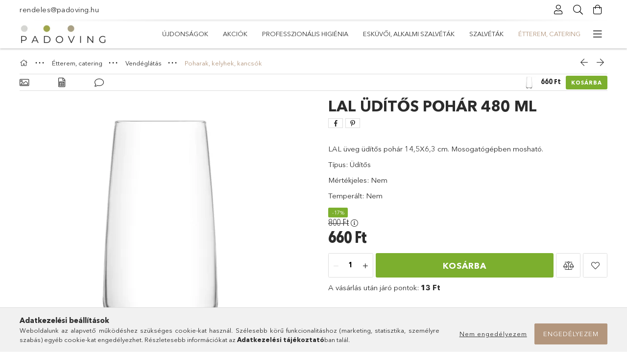

--- FILE ---
content_type: text/html; charset=UTF-8
request_url: https://www.padoving.hu/etterem_catering/vendeglatas/pohar/GK1360028
body_size: 26109
content:
<!DOCTYPE html>
<html lang="hu">
<head>
    <meta charset="utf-8">
<meta name="description" content="LAL üdítős pohár 480 ml , LAL üveg üdítős pohár 14,5X6,3 cm. Mosogatógépben mosható. Típus: Üdítős Mértékjeles: Nem Temperált: Nem">
<meta name="robots" content="index, follow">
<meta http-equiv="X-UA-Compatible" content="IE=Edge">
<meta property="og:site_name" content="Padoving" />
<meta property="og:title" content="LAL üdítős pohár 480 ml - Padoving">
<meta property="og:description" content="LAL üdítős pohár 480 ml , LAL üveg üdítős pohár 14,5X6,3 cm. Mosogatógépben mosható. Típus: Üdítős Mértékjeles: Nem Temperált: Nem">
<meta property="og:type" content="product">
<meta property="og:url" content="https://www.padoving.hu/etterem_catering/vendeglatas/pohar/GK1360028">
<meta property="og:image" content="https://www.padoving.hu/img/1472/GK1360028/GK1360028.webp">
<meta property="fb:admins" content="117909994982270">
<meta name="mobile-web-app-capable" content="yes">
<meta name="apple-mobile-web-app-capable" content="yes">
<meta name="MobileOptimized" content="320">
<meta name="HandheldFriendly" content="true">

<title>LAL üdítős pohár 480 ml - Padoving</title>


<script>
var service_type="shop";
var shop_url_main="https://www.padoving.hu";
var actual_lang="hu";
var money_len="0";
var money_thousend=" ";
var money_dec=",";
var shop_id=1472;
var unas_design_url="https:"+"/"+"/"+"www.padoving.hu"+"/"+"!common_design"+"/"+"base"+"/"+"001804"+"/";
var unas_design_code='001804';
var unas_base_design_code='1800';
var unas_design_ver=4;
var unas_design_subver=5;
var unas_shop_url='https://www.padoving.hu';
var responsive="yes";
var config_plus=new Array();
config_plus['cart_redirect']=1;
config_plus['money_type']='Ft';
config_plus['money_type_display']='Ft';
var lang_text=new Array();

var UNAS = UNAS || {};
UNAS.shop={"base_url":'https://www.padoving.hu',"domain":'www.padoving.hu',"username":'torking.unas.hu',"id":1472,"lang":'hu',"currency_type":'Ft',"currency_code":'HUF',"currency_rate":'1',"currency_length":0,"base_currency_length":0,"canonical_url":'https://www.padoving.hu/etterem_catering/vendeglatas/pohar/GK1360028'};
UNAS.design={"code":'001804',"page":'product_details'};
UNAS.api_auth="f50f46a3d032499fdb04a099e619f842";
UNAS.customer={"email":'',"id":0,"group_id":0,"without_registration":0};
UNAS.shop["category_id"]="774965";
UNAS.shop["sku"]="GK1360028";
UNAS.shop["product_id"]="383368385";
UNAS.shop["only_private_customer_can_purchase"] = false;
 

UNAS.text = {
    "button_overlay_close": `Bezár`,
    "popup_window": `Felugró ablak`,
    "list": `lista`,
    "updating_in_progress": `frissítés folyamatban`,
    "updated": `frissítve`,
    "is_opened": `megnyitva`,
    "is_closed": `bezárva`,
    "deleted": `törölve`,
    "consent_granted": `hozzájárulás megadva`,
    "consent_rejected": `hozzájárulás elutasítva`,
    "field_is_incorrect": `mező hibás`,
    "error_title": `Hiba!`,
    "product_variants": `termék változatok`,
    "product_added_to_cart": `A termék a kosárba került`,
    "product_added_to_cart_with_qty_problem": `A termékből csak [qty_added_to_cart] [qty_unit] került kosárba`,
    "product_removed_from_cart": `A termék törölve a kosárból`,
    "reg_title_name": `Név`,
    "reg_title_company_name": `Cégnév`,
    "number_of_items_in_cart": `Kosárban lévő tételek száma`,
    "cart_is_empty": `A kosár üres`,
    "cart_updated": `A kosár frissült`
};


UNAS.text["delete_from_compare"]= `Törlés összehasonlításból`;
UNAS.text["comparison"]= `Összehasonlítás`;

UNAS.text["delete_from_favourites"]= `Törlés a kedvencek közül`;
UNAS.text["add_to_favourites"]= `Kedvencekhez`;






window.lazySizesConfig=window.lazySizesConfig || {};
window.lazySizesConfig.loadMode=1;
window.lazySizesConfig.loadHidden=false;

window.dataLayer = window.dataLayer || [];
function gtag(){dataLayer.push(arguments)};
gtag('js', new Date());
</script>

<script src="https://www.padoving.hu/!common_packages/jquery/jquery-3.2.1.js?mod_time=1759314983"></script>
<script src="https://www.padoving.hu/!common_packages/jquery/plugins/migrate/migrate.js?mod_time=1759314984"></script>
<script src="https://www.padoving.hu/!common_packages/jquery/plugins/tippy/popper-2.4.4.min.js?mod_time=1759314984"></script>
<script src="https://www.padoving.hu/!common_packages/jquery/plugins/tippy/tippy-bundle.umd.min.js?mod_time=1759314984"></script>
<script src="https://www.padoving.hu/!common_packages/jquery/plugins/autocomplete/autocomplete.js?mod_time=1759314983"></script>
<script src="https://www.padoving.hu/!common_packages/jquery/plugins/tools/overlay/overlay.js?mod_time=1759314984"></script>
<script src="https://www.padoving.hu/!common_packages/jquery/plugins/tools/toolbox/toolbox.expose.js?mod_time=1759314984"></script>
<script src="https://www.padoving.hu/!common_packages/jquery/plugins/lazysizes/lazysizes.min.js?mod_time=1759314984"></script>
<script src="https://www.padoving.hu/!common_packages/jquery/plugins/lazysizes/plugins/bgset/ls.bgset.min.js?mod_time=1759314984"></script>
<script src="https://www.padoving.hu/!common_packages/jquery/own/shop_common/exploded/common.js?mod_time=1764831093"></script>
<script src="https://www.padoving.hu/!common_packages/jquery/own/shop_common/exploded/common_overlay.js?mod_time=1759314983"></script>
<script src="https://www.padoving.hu/!common_packages/jquery/own/shop_common/exploded/common_shop_popup.js?mod_time=1759314983"></script>
<script src="https://www.padoving.hu/!common_packages/jquery/own/shop_common/exploded/page_product_details.js?mod_time=1759314983"></script>
<script src="https://www.padoving.hu/!common_packages/jquery/own/shop_common/exploded/function_favourites.js?mod_time=1759314983"></script>
<script src="https://www.padoving.hu/!common_packages/jquery/own/shop_common/exploded/function_compare.js?mod_time=1759314983"></script>
<script src="https://www.padoving.hu/!common_packages/jquery/plugins/hoverintent/hoverintent.js?mod_time=1759314984"></script>
<script src="https://www.padoving.hu/!common_packages/jquery/own/shop_tooltip/shop_tooltip.js?mod_time=1759314983"></script>
<script src="https://www.padoving.hu/!common_packages/jquery/plugins/responsive_menu/responsive_menu-unas.js?mod_time=1759314984"></script>
<script src="https://www.padoving.hu/!common_packages/jquery/plugins/slick/slick.min.js?mod_time=1759314984"></script>
<script src="https://www.padoving.hu/!common_design/base/001800/main.js?mod_time=1759314986"></script>
<script src="https://www.padoving.hu/!common_packages/jquery/plugins/photoswipe/photoswipe.min.js?mod_time=1759314984"></script>
<script src="https://www.padoving.hu/!common_packages/jquery/plugins/photoswipe/photoswipe-ui-default.min.js?mod_time=1759314984"></script>

<link href="https://www.padoving.hu/temp/shop_1472_e96c7355d1f716cb19affd08e4c58200.css?mod_time=1769088190" rel="stylesheet" type="text/css">

<link href="https://www.padoving.hu/etterem_catering/vendeglatas/pohar/GK1360028" rel="canonical">
<link rel="apple-touch-icon" href="https://www.padoving.hu/shop_ordered/1472/pic/favicons/PL_20220127_72x72.png" sizes="72x72">
<link rel="apple-touch-icon" href="https://www.padoving.hu/shop_ordered/1472/pic/favicons/PL_20220127_114x114.png" sizes="114x114">
<link rel="apple-touch-icon" href="https://www.padoving.hu/shop_ordered/1472/pic/favicons/PL_20220127_152x152.png" sizes="152x152">
<link rel="apple-touch-icon" href="https://www.padoving.hu/shop_ordered/1472/pic/favicons/PL_20220127_167x167.png" sizes="167x167">
<link rel="apple-touch-icon" href="https://www.padoving.hu/shop_ordered/1472/pic/favicons/PL_20220127_180x180.png" sizes="180x180">
<link id="favicon-16x16" rel="icon" type="image/png" href="https://www.padoving.hu/shop_ordered/1472/pic/favicons/PL_20220127_16x16.png" sizes="16x16">
<link id="favicon-32x32" rel="icon" type="image/png" href="https://www.padoving.hu/shop_ordered/1472/pic/favicons/PL_20220127_32x32.png" sizes="32x32">
<link id="favicon-96x96" rel="icon" type="image/png" href="https://www.padoving.hu/shop_ordered/1472/pic/favicons/PL_20220127_96x96.png" sizes="96x96">
<link id="favicon-192x192" rel="icon" type="image/png" href="https://www.padoving.hu/shop_ordered/1472/pic/favicons/PL_20220127_192x192.png" sizes="192x192">
<script>
        var google_consent=1;
    
        gtag('consent', 'default', {
           'ad_storage': 'denied',
           'ad_user_data': 'denied',
           'ad_personalization': 'denied',
           'analytics_storage': 'denied',
           'functionality_storage': 'denied',
           'personalization_storage': 'denied',
           'security_storage': 'granted'
        });

    
        gtag('consent', 'update', {
           'ad_storage': 'denied',
           'ad_user_data': 'denied',
           'ad_personalization': 'denied',
           'analytics_storage': 'denied',
           'functionality_storage': 'denied',
           'personalization_storage': 'denied',
           'security_storage': 'granted'
        });

        </script>
    <script async src="https://www.googletagmanager.com/gtag/js?id=G-HN240PLXGY"></script>    <script>
    gtag('config', 'G-HN240PLXGY');

        </script>
        <script>
    var google_analytics=1;

                gtag('event', 'view_item', {
              "currency": "HUF",
              "value": '660',
              "items": [
                  {
                      "item_id": "GK1360028",
                      "item_name": "LAL üdítős pohár 480 ml ",
                      "item_category": "Étterem, catering/Vendéglátás/Poharak, kelyhek, kancsók",
                      "price": '660'
                  }
              ],
              'non_interaction': true
            });
               </script>
           <script>
        gtag('config', 'AW-602851527',{'allow_enhanced_conversions':true});
                </script>
            <script>
        var google_ads=1;

                gtag('event','remarketing', {
            'ecomm_pagetype': 'product',
            'ecomm_prodid': ["GK1360028"],
            'ecomm_totalvalue': 660        });
            </script>
        <!-- Google Tag Manager -->
    <script>(function(w,d,s,l,i){w[l]=w[l]||[];w[l].push({'gtm.start':
            new Date().getTime(),event:'gtm.js'});var f=d.getElementsByTagName(s)[0],
            j=d.createElement(s),dl=l!='dataLayer'?'&l='+l:'';j.async=true;j.src=
            'https://www.googletagmanager.com/gtm.js?id='+i+dl;f.parentNode.insertBefore(j,f);
        })(window,document,'script','dataLayer','GTM-M783ZMW5');</script>
    <!-- End Google Tag Manager -->

    
    <script>
    var facebook_pixel=1;
    /* <![CDATA[ */
        !function(f,b,e,v,n,t,s){if(f.fbq)return;n=f.fbq=function(){n.callMethod?
            n.callMethod.apply(n,arguments):n.queue.push(arguments)};if(!f._fbq)f._fbq=n;
            n.push=n;n.loaded=!0;n.version='2.0';n.queue=[];t=b.createElement(e);t.async=!0;
            t.src=v;s=b.getElementsByTagName(e)[0];s.parentNode.insertBefore(t,s)}(window,
                document,'script','//connect.facebook.net/en_US/fbevents.js');

        fbq('init', '3319087405035079');
                fbq('track', 'PageView', {}, {eventID:'PageView.aXLxBxj4lolSJ8zaL3_GTgAAeAU'});
        
        fbq('track', 'ViewContent', {
            content_name: 'LAL üdítős pohár 480 ml ',
            content_category: 'Étterem, catering > Vendéglátás > Poharak, kelyhek, kancsók',
            content_ids: ['GK1360028'],
            contents: [{'id': 'GK1360028', 'quantity': '1'}],
            content_type: 'product',
            value: 660,
            currency: 'HUF'
        }, {eventID:'ViewContent.aXLxBxj4lolSJ8zaL3_GTgAAeAU'});

        
        $(document).ready(function() {
            $(document).on("addToCart", function(event, product_array){
                facebook_event('AddToCart',{
					content_name: product_array.name,
					content_category: product_array.category,
					content_ids: [product_array.sku],
					contents: [{'id': product_array.sku, 'quantity': product_array.qty}],
					content_type: 'product',
					value: product_array.price,
					currency: 'HUF'
				}, {eventID:'AddToCart.' + product_array.event_id});
            });

            $(document).on("addToFavourites", function(event, product_array){
                facebook_event('AddToWishlist', {
                    content_ids: [product_array.sku],
                    content_type: 'product'
                }, {eventID:'AddToFavourites.' + product_array.event_id});
            });
        });

    /* ]]> */
    </script>
<script>
(function(i,s,o,g,r,a,m){i['BarionAnalyticsObject']=r;i[r]=i[r]||function(){
    (i[r].q=i[r].q||[]).push(arguments)},i[r].l=1*new Date();a=s.createElement(o),
    m=s.getElementsByTagName(o)[0];a.async=1;a.src=g;m.parentNode.insertBefore(a,m)
})(window, document, 'script', 'https://pixel.barion.com/bp.js', 'bp');
                    
bp('init', 'addBarionPixelId', 'BP-SMMLYokdQA-62');
</script>
<noscript><img height='1' width='1' style='display:none' alt='' src='https://pixel.barion.com/a.gif?__ba_pixel_id=BP-SMMLYokdQA-62&ev=contentView&noscript=1'/></noscript>
<script>
$(document).ready(function () {
     UNAS.onGrantConsent(function(){
         bp('consent', 'grantConsent');
     });
     
     UNAS.onRejectConsent(function(){
         bp('consent', 'rejectConsent');
     });

     var contentViewProperties = {
         'currency': 'HUF',
         'quantity': 1,
         'unit': 'db',
         'unitPrice': 660,
         'category': 'Étterem, catering|Vendéglátás|Poharak, kelyhek, kancsók',
         'imageUrl': 'https://www.padoving.hu/img/1472/GK1360028/510x510,r/GK1360028.webp?time=1694001124',
         'name': 'LAL üdítős pohár 480 ml ',
         'contentType': 'Product',
         'id': 'GK1360028',
     }
     bp('track', 'contentView', contentViewProperties);

     UNAS.onChangeVariant(function(event,params){
         var variant = '';
         if (typeof params.variant_list1!=='undefined') variant+=params.variant_list1;
         if (typeof params.variant_list2!=='undefined') variant+='|'+params.variant_list2;
         if (typeof params.variant_list3!=='undefined') variant+='|'+params.variant_list3;
         var customizeProductProperties = {
            'contentType': 'Product',
            'currency': 'HUF',
            'id': params.sku,
            'name': 'LAL üdítős pohár 480 ml ',
            'unit': 'db',
            'unitPrice': 660,
            'variant': variant,
            'list': 'ProductPage'
        }
        bp('track', 'customizeProduct', customizeProductProperties);
     });

     UNAS.onAddToCart(function(event,params){
         var variant = '';
         if (typeof params.variant_list1!=='undefined') variant+=params.variant_list1;
         if (typeof params.variant_list2!=='undefined') variant+='|'+params.variant_list2;
         if (typeof params.variant_list3!=='undefined') variant+='|'+params.variant_list3;
         var addToCartProperties = {
             'contentType': 'Product',
             'currency': 'HUF',
             'id': params.sku,
             'name': params.name,
             'quantity': parseFloat(params.qty_add),
             'totalItemPrice': params.qty*params.price,
             'unit': params.unit,
             'unitPrice': parseFloat(params.price),
             'category': params.category,
             'variant': variant
         };
         bp('track', 'addToCart', addToCartProperties);
     });

     UNAS.onClickProduct(function(event,params){
         UNAS.getProduct(function(result) {
             if (result.name!=undefined) {
                 var clickProductProperties  = {
                     'contentType': 'Product',
                     'currency': 'HUF',
                     'id': params.sku,
                     'name': result.name,
                     'unit': result.unit,
                     'unitPrice': parseFloat(result.unit_price),
                     'quantity': 1
                 }
                 bp('track', 'clickProduct', clickProductProperties );
             }
         },params);
     });

UNAS.onRemoveFromCart(function(event,params){
     bp('track', 'removeFromCart', {
         'contentType': 'Product',
         'currency': 'HUF',
         'id': params.sku,
         'name': params.name,
         'quantity': params.qty,
         'totalItemPrice': params.price * params.qty,
         'unit': params.unit,
         'unitPrice': parseFloat(params.price),
         'list': 'BasketPage'
     });
});

});
</script>
    <meta content="width=device-width, initial-scale=1.0" name="viewport">
	<link rel="preload" href="https://www.padoving.hu/!common_design/own/fonts/1800/customicons/custom-icons.woff2" as="font" type="font/woff2" crossorigin>
	<link rel="preload" href="https://www.padoving.hu/!common_design/own/fonts/1800/customicons/custom-icons.woff" as="font" type="font/woff" crossorigin>
	<link rel="preload" href="https://www.padoving.hu/!common_design/own/fonts/avenirnext/AvenirNextCyr-Bold.woff2" as="font" type="font/woff2" crossorigin>
	<link rel="preload" href="https://www.padoving.hu/!common_design/own/fonts/avenirnext/AvenirNextCyr-Regular.woff2" as="font" type="font/woff2" crossorigin>
	<link rel="preload" href="https://www.padoving.hu/!common_design/own/fonts/avenirnext/AvenirNextLTPro-BoldCn.woff2" as="font" type="font/woff2" crossorigin>
	<link rel="preload" href="https://www.padoving.hu/!common_design/own/fonts/avenirnext/AvenirNextLTPro-Cn.woff2" as="font" type="font/woff2" crossorigin>

    
    

    
    
    


            <style>
                                    .banner_start_big-wrapper:not(.inited) > .slider-pro {position:absolute;top:0;left:50%;transform:translateX(-50%);}
                .banner_start_big-wrapper:not(.inited) {padding-top: calc(31.25% + 40px);}
                 @media (max-width: 991.98px){ .banner_start_big-wrapper:not(.inited) { padding-top: calc(45.3333333333% + 40px);}}                  @media (max-width: 767.98px){ .banner_start_big-wrapper:not(.inited) { padding-top: calc(50% + 40px);}}                  @media (max-width: 575.98px){ .banner_start_big-wrapper:not(.inited) { padding-top: calc(50% + 40px);}}                 @media (min-width: 1921px){ .banner_start_big-wrapper:not(.inited) > .slider-pro { position: static;transform:none;top:unset;left:unset; } .banner_start_big-wrapper:not(.inited) { padding-top:0;} }
                            </style>
    
    
    
    
    
    
    
    
    
    
    
    
    
    
</head>

<body class='design_ver4 design_subver1 design_subver2 design_subver3 design_subver4 design_subver5' id="ud_shop_artdet">
    <!-- Google Tag Manager (noscript) -->
    <noscript><iframe src="https://www.googletagmanager.com/ns.html?id=GTM-M783ZMW5"
                      height="0" width="0" style="display:none;visibility:hidden"></iframe></noscript>
    <!-- End Google Tag Manager (noscript) -->
        <div id="fb-root"></div>
    <script>
        window.fbAsyncInit = function() {
            FB.init({
                xfbml            : true,
                version          : 'v22.0'
            });
        };
    </script>
    <script async defer crossorigin="anonymous" src="https://connect.facebook.net/hu_HU/sdk.js"></script>
    <div id="image_to_cart" style="display:none; position:absolute; z-index:100000;"></div>
<div class="overlay_common overlay_warning" id="overlay_cart_add"></div>
<script>$(document).ready(function(){ overlay_init("cart_add",{"onBeforeLoad":false}); });</script>
<div id="overlay_login_outer"></div>	
	<script>
	$(document).ready(function(){
	    var login_redir_init="";

		$("#overlay_login_outer").overlay({
			onBeforeLoad: function() {
                var login_redir_temp=login_redir_init;
                if (login_redir_act!="") {
                    login_redir_temp=login_redir_act;
                    login_redir_act="";
                }

									$.ajax({
						type: "GET",
						async: true,
						url: "https://www.padoving.hu/shop_ajax/ajax_popup_login.php",
						data: {
							shop_id:"1472",
							lang_master:"hu",
                            login_redir:login_redir_temp,
							explicit:"ok",
							get_ajax:"1"
						},
						success: function(data){
							$("#overlay_login_outer").html(data);
							if (unas_design_ver >= 5) $("#overlay_login_outer").modal('show');
							$('#overlay_login1 input[name=shop_pass_login]').keypress(function(e) {
								var code = e.keyCode ? e.keyCode : e.which;
								if(code.toString() == 13) {		
									document.form_login_overlay.submit();		
								}	
							});	
						}
					});
								},
			top: 50,
			mask: {
	color: "#000000",
	loadSpeed: 200,
	maskId: "exposeMaskOverlay",
	opacity: 0.7
},
			closeOnClick: (config_plus['overlay_close_on_click_forced'] === 1),
			onClose: function(event, overlayIndex) {
				$("#login_redir").val("");
			},
			load: false
		});
		
			});
	function overlay_login() {
		$(document).ready(function(){
			$("#overlay_login_outer").overlay().load();
		});
	}
	function overlay_login_remind() {
        if (unas_design_ver >= 5) {
            $("#overlay_remind").overlay().load();
        } else {
            $(document).ready(function () {
                $("#overlay_login_outer").overlay().close();
                setTimeout('$("#overlay_remind").overlay().load();', 250);
            });
        }
	}

    var login_redir_act="";
    function overlay_login_redir(redir) {
        login_redir_act=redir;
        $("#overlay_login_outer").overlay().load();
    }
	</script>  
	<div class="overlay_common overlay_info" id="overlay_remind"></div>
<script>$(document).ready(function(){ overlay_init("remind",[]); });</script>

	<script>
    	function overlay_login_error_remind() {
		$(document).ready(function(){
			load_login=0;
			$("#overlay_error").overlay().close();
			setTimeout('$("#overlay_remind").overlay().load();', 250);	
		});
	}
	</script>  
	<div class="overlay_common overlay_info" id="overlay_newsletter"></div>
<script>$(document).ready(function(){ overlay_init("newsletter",[]); });</script>

<script>
function overlay_newsletter() {
    $(document).ready(function(){
        $("#overlay_newsletter").overlay().load();
    });
}
</script>
<div class="overlay_common overlay_error" id="overlay_script"></div>
<script>$(document).ready(function(){ overlay_init("script",[]); });</script>
    <script>
    $(document).ready(function() {
        $.ajax({
            type: "GET",
            url: "https://www.padoving.hu/shop_ajax/ajax_stat.php",
            data: {master_shop_id:"1472",get_ajax:"1"}
        });
    });
    </script>
    

<div id="container" class="page_shop_artdet_GK1360028 w-100 overflow-hidden layout--product-details">

    <header class="header bg-white js-header">
        <div class="container">
            <div class="header__inner d-flex d-lg-block align-items-center flex-wrap">
                <div class="header-top-mobile d-lg-none w-100 position-relative">
                    


    <div class="js-element header_banner py-2 text-center font-s" data-element-name="header_banner">
                    <p><a href="mailto:rendeles@padoving.hu">rendeles@padoving.hu</a></p>
            </div>

                </div>
                <div class="header-top order-2 order-lg-0 ml-auto ml-lg-0 py-2 py-lg-0">
                    <div class="header-top__inner d-flex align-items-center position-relative">
                        <div class="header-top__left-side order-1 d-none d-lg-block">
                            


    <div class="js-element header_banner " data-element-name="header_banner">
                    <p><a href="mailto:rendeles@padoving.hu">rendeles@padoving.hu</a></p>
            </div>

                        </div>
                        <div class="header-top__right-side d-flex order-2 position-relative ml-auto">
                            <div class="cat-box--mobile js-dropdown-container">
                                <button class="cat-box__btn cat-box__btn--mobile js-dropdown--btn dropdown--btn d-lg-none" aria-label="Kategóriák">
                                    <span class="cat-box__btn-icon icon--hamburger"></span>
                                </button>
                                <div class="dropdown--content dropdown--content-r js-dropdown--content p-0">
                                    <div class="cat-box--mobile d-block h-100">
                                        <div id="responsive_cat_menu"><div id="responsive_cat_menu_content"><script>var responsive_menu='$(\'#responsive_cat_menu ul\').responsive_menu({ajax_type: "GET",ajax_param_str: "cat_key|aktcat",ajax_url: "https://www.padoving.hu/shop_ajax/ajax_box_cat.php",ajax_data: "master_shop_id=1472&lang_master=hu&get_ajax=1&type=responsive_call&box_var_name=shop_cat&box_var_already=no&box_var_responsive=yes&box_var_section=content&box_var_highlight=yes&box_var_type=normal&box_var_multilevel_id=responsive_cat_menu",menu_id: "responsive_cat_menu"});'; </script><div class="responsive_menu"><div class="responsive_menu_nav"><div class="responsive_menu_navtop"><div class="responsive_menu_back "></div><div class="responsive_menu_title ">&nbsp;</div><div class="responsive_menu_close "></div></div><div class="responsive_menu_navbottom"></div></div><div class="responsive_menu_content"><ul style="display:none;"><li><a href="https://www.padoving.hu/ujdonsagok" class="text_small">Újdonságok</a></li><li><a href="https://www.padoving.hu/akciok" class="text_small">Akciók</a></li><li><div class="next_level_arrow"></div><span class="ajax_param">314109|774965</span><a href="https://www.padoving.hu/profi_higienia" class="text_small has_child resp_clickable" onclick="return false;">Professzionális higiénia</a></li><li><span class="ajax_param">875717|774965</span><a href="https://www.padoving.hu/eskuvoi_szalvetak" class="text_small resp_clickable" onclick="return false;">Esküvői, alkalmi szalvéták</a></li><li><div class="next_level_arrow"></div><span class="ajax_param">529506|774965</span><a href="https://www.padoving.hu/sct/529506/Szalvetak" class="text_small has_child resp_clickable" onclick="return false;">Szalvéták</a></li><li class="active_menu"><div class="next_level_arrow"></div><span class="ajax_param">622599|774965</span><a href="https://www.padoving.hu/catering" class="text_small has_child resp_clickable" onclick="return false;">Étterem, catering</a></li><li><div class="next_level_arrow"></div><span class="ajax_param">134660|774965</span><a href="https://www.padoving.hu/takaritogepek" class="text_small has_child resp_clickable" onclick="return false;">Takarítógépek</a></li><li><span class="ajax_param">387052|774965</span><a href="https://www.padoving.hu/kampany6" class="text_small resp_clickable" onclick="return false;">Esküvői szalvéták</a></li><li><span class="ajax_param">206050|774965</span><a href="https://www.padoving.hu/karacsonyi_szalvetak" class="text_small resp_clickable" onclick="return false;">Karácsonyi szalvéta kínálat</a></li><li><span class="ajax_param">998480|774965</span><a href="https://www.padoving.hu/kampany8" class="text_small resp_clickable" onclick="return false;">Professzionális konyhai higiénia</a></li><li><span class="ajax_param">103626|774965</span><a href="https://www.padoving.hu/kampany9" class="text_small resp_clickable" onclick="return false;">Nyári szezon kedvencei</a></li><li><span class="ajax_param">229679|774965</span><a href="https://www.padoving.hu/kampany11" class="text_small resp_clickable" onclick="return false;">Tork Koktélszalvéta</a></li><li class="responsive_menu_item_page"><span class="ajax_param">9999999474693|0</span><a href="https://www.padoving.hu/shop_contact.php" class="text_small responsive_menu_page resp_clickable" onclick="return false;" target="_top">Szállítási feltételek</a></li></ul></div></div></div></div>
                                    </div>
                                </div>
                            </div>
                            <div class="lang-and-cur-col js-lang-and-cur js-dropdown-container">
                                <button class="lang-and-cur__btn js-dropdown--btn dropdown--btn" aria-label="Nyelv váltás Pénznem váltás">
                                    <span class="lang-and-cur__btn-icon icon--globe"></span>
                                </button>
                                <div class="lang-and-cur__dropdown dropdown--content dropdown--content-r js-dropdown--content">
                                    <div class="lang-and-cur__btn-close d-lg-none dropdown--btn-close js-dropdown--btn-close"></div>
                                    <div class="lang">
                                        <div class="lang__content"></div>
                                    </div>
                                    <div class="line-separator mt-2 d-none"></div>
                                    <div class="currency">
                                        <div class="currency__content"></div>
                                    </div>
                                </div>
                            </div>
                                <div class="profile-col js-dropdown-container">
        <button class="profile__btn js-profile-btn js-dropdown--btn dropdown--btn" id="profile__btn" data-orders="https://www.padoving.hu/shop_order_track.php" aria-label="Profil">
            <span class="profile__btn-icon icon--head"></span>
        </button>
                    <div class="profile__dropdown dropdown--content dropdown--content-r js-dropdown--content d-xl-block">
                <div class="profile__btn-close icon--close btn btn--square btn-link d-lg-none dropdown--btn-close js-dropdown--btn-close"></div>
                <div class="login-box__loggedout-container">
                    <form name="form_login" action="https://www.padoving.hu/shop_logincheck.php" method="post"><input name="file_back" type="hidden" value="/etterem_catering/vendeglatas/pohar/GK1360028"><input type="hidden" name="login_redir" value="" id="login_redir">
                        <div class="login-box__form-inner">
                            <div class="login-box__input-field form-label-group">
                                <input name="shop_user_login" id="shop_user_login" aria-label="Email" placeholder='Email' type="email" autocomplete="email"                                       maxlength="100" class="form-control mb-1" spellcheck="false" autocapitalize="off" required
                                >
                                <label for="shop_user_login">Email</label>
                            </div>
                            <div class="login-box__input-field form-label-group">
                                <input name="shop_pass_login" id="shop_pass_login" aria-label="Jelszó" placeholder="Jelszó"
                                       type="password" maxlength="100" class="form-control mb-1"
                                       spellcheck="false" autocomplete="current-password" autocapitalize="off" required
                                >
                                <label for="shop_pass_login">Jelszó</label>
                            </div>
                            <button class="btn btn-primary btn-block">Belép</button>
                        </div>
                        <div class="btn-wrap">
                            <button type="button" class="login-box__remind-btn btn btn-link px-0 py-1 text-primary" onclick="overlay_login_remind()">Elfelejtettem a jelszavamat</button>
                        </div>
                    </form>

                    <div class="line-separator"></div>

                    <div class="login-box__other-buttons">
                        <div class="btn-wrap">
                            <a class="login-box__reg-btn btn btn-link py-2 pl-4" href="https://www.padoving.hu/shop_reg.php?no_reg=0">Regisztráció</a>
                        </div>
                                                                    </div>
                </div>
            </div>
            </div>

                            <div class="search-col js-dropdown-container browser-is-chrome">
    <button class="search__btn js-search-btn js-dropdown--btn dropdown--btn" id="search__btn" aria-label="Keresés">
        <span class="search__btn-icon icon--search"></span>
    </button>
    <div class="search__dropdown dropdown--content js-dropdown--content dropdown--content-r d-xl-block">
        <div class="search__btn-close icon--close btn btn--square btn-link d-lg-none dropdown--btn-close js-dropdown--btn-close"></div>
        <div id="box_search_content" class="position-relative">
            <form name="form_include_search" id="form_include_search" action="https://www.padoving.hu/shop_search.php" method="get">
            <div class="input-group form-label-group mb-0">
                <input data-stay-visible-breakpoint="992" name="search" id="box_search_input" value="" pattern=".{3,100}"
                       placeholder="Keresés" title="Hosszabb kereső kifejezést írjon be!" type="text" maxlength="100" class="ac_input form-control js-search-input"
                       autocomplete="off" required                >
                <label for="box_search_input">Keresés</label>
                <div class="search-box__search-btn-outer input-group-append" title="Keresés">
                    <button class='search-btn btn btn-primary rounded border-primary text-center icon--search' aria-label="Keresés"></button>
                </div>
                <div class="search__loading">
                    <div class="loading-spinner--small"></div>
                </div>
            </div>
            <div class="search-box__mask"></div>
            </form>
            <div class="ac_results"></div>
        </div>
    </div>
</div>

                                                        <div class="cart-box-col flex-y-center">
                                <div class='cart-box flex-y-center js-dropdown-container'>
                                    <button class="cart-box__btn js-dropdown--btn dropdown--btn" aria-label="Kosár megtekintése">
                                        <span class="cart-box__btn-icon icon--cart">
                                                         <div id='box_cart_content' class='cart-box'>                    </div>    
                                        </span>
                                    </button>

                                    <div class="dropdown--content dropdown--content-r js-dropdown--content cart-box__dropdown js-cart-box__dropdown bg-white drop-shadow p-lg-4">
                                        <div class="cart-box__btn-close d-lg-none dropdown--btn-close js-dropdown--btn-close"></div>
                                        <div id="box_cart_content2" class="h-100">
                                            <div class="loading-spinner-wrapper text-center">
                                                <div class="loading-spinner--small" style="width:30px;height:30px;vertical-align:middle;"></div>
                                            </div>
                                            <script>
                                                $(document).ready(function(){
                                                    $('.cart-box__btn').click(function(){
                                                        let $this_btn = $(this);
                                                        const $box_cart_2 = $("#box_cart_content2");

                                                        if (!$this_btn.hasClass('ajax-loading') && !$this_btn.hasClass('is-loaded')) {
                                                            $.ajax({
                                                                type: "GET",
                                                                async: true,
                                                                url: "https://www.padoving.hu/shop_ajax/ajax_box_cart.php?get_ajax=1&lang_master=hu&cart_num=2",
                                                                beforeSend:function(){
                                                                    $this_btn.addClass('ajax-loading');
                                                                    $box_cart_2.addClass('ajax-loading');
                                                                },
                                                                success: function (data) {
                                                                    $box_cart_2.html(data).removeClass('ajax-loading').addClass("is-loaded");
                                                                    $this_btn.removeClass('ajax-loading').addClass("is-loaded is-active");
                                                                }
                                                            });
                                                        }
                                                    });
                                                });
                                            </script>
                                            
                                        </div>
                                        <div class="loading-spinner"></div>
                                    </div>
                                </div>
                            </div>
                                                    </div>
                    </div>
                </div>
                <div class="header-bottom py-2 position-relative">
                    <div class="d-flex no-gutters align-items-center position-relative">
                        <div class="col-auto header-bottom__left-side">
                            



<div id="header_logo_img" class="js-element logo" data-element-name="header_logo">
                        <a href="https://www.padoving.hu/">            <picture>
                                <source width="178" height="40" media="(max-width: 575.98px)"
                         srcset="https://www.padoving.hu/!common_design/custom/torking.unas.hu/element/layout_hu_header_logo-200x50_1_default.webp?time=1612554892 1x, https://www.padoving.hu/!common_design/custom/torking.unas.hu/element/layout_hu_header_logo-200x50_1_default_retina.webp?time=1612554892 2x"
                >
                                                <source width="178" height="40" media="(max-width: 767.98px)"
                         srcset="https://www.padoving.hu/!common_design/custom/torking.unas.hu/element/layout_hu_header_logo-200x50_1_default.webp?time=1612554892 1x, https://www.padoving.hu/!common_design/custom/torking.unas.hu/element/layout_hu_header_logo-200x50_1_default_retina.webp?time=1612554892 2x"
                >
                                                <source width="178" height="40" media="(max-width: 991.98px)"
                        srcset="https://www.padoving.hu/!common_design/custom/torking.unas.hu/element/layout_hu_header_logo-200x50_1_default.webp?time=1612554892 1x, https://www.padoving.hu/!common_design/custom/torking.unas.hu/element/layout_hu_header_logo-200x50_1_default_retina.webp?time=1612554892 2x"
                >
                                <source media="(min-width: 992px)"
                        srcset="https://www.padoving.hu/!common_design/custom/torking.unas.hu/element/layout_hu_header_logo-200x50_1_default.webp?time=1612554892 1x, https://www.padoving.hu/!common_design/custom/torking.unas.hu/element/layout_hu_header_logo-200x50_1_default_retina.webp?time=1612554892 2x">
                <img width="178" height="40" class="element__img" src="https://www.padoving.hu/!common_design/custom/torking.unas.hu/element/layout_hu_header_logo-200x50_1_default.webp?time=1612554892"
                     srcset="https://www.padoving.hu/!common_design/custom/torking.unas.hu/element/layout_hu_header_logo-200x50_1_default.webp?time=1612554892 1x, https://www.padoving.hu/!common_design/custom/torking.unas.hu/element/layout_hu_header_logo-200x50_1_default_retina.webp?time=1612554892 2x"
                     alt="Padoving"
                >
            </picture>
            </a>            </div>

                        </div>
                        <div class="col header-bottom__right-side">
                            <div class="header-menus--desktop d-flex align-items-center no-gutters">
                                <div class="col position-static">
                                    <ul class='header-menus d-flex justify-content-end'>
                                            <li class='cat-menu is-spec-item js-cat-menu-new' data-level="0" data-id="new">
		<a class='cat-menu__name' href='https://www.padoving.hu/ujdonsagok' >
			Újdonságok
		</a>
            </li>
    <li class='cat-menu is-spec-item js-cat-menu-akcio' data-level="0" data-id="akcio">
		<a class='cat-menu__name' href='https://www.padoving.hu/akciok' >
			Akciók
		</a>
            </li>
    <li class='cat-menu has-child js-cat-menu-314109' data-level="0" data-id="314109">
		<a class='cat-menu__name' href='https://www.padoving.hu/profi_higienia' >
			Professzionális higiénia
		</a>
                    <div class="cat-menu__dropdown ">
				<ul class="cat-menus-level-1 row gutters-5">
					



    <li class="cat-menu mb-5 js-cat-menu-590018" data-level="1" data-id="590018">
                <a href="https://www.padoving.hu/profi_higienia/markak_szerint" title="Termékek márkák szerint" >
            <div class="cat-menu__img-wrapper mb-2">
                <div class="cat-menu__img-wrapper-inner position-relative">
                    <img class="cat-menu__img lazyload product-img" src="https://www.padoving.hu/main_pic/space.gif"
                         data-src="https://www.padoving.hu/img/1472/catpic_590018/185x132/590018.webp?time=1617787085" data-srcset="https://www.padoving.hu/img/1472/catpic_590018/370x264/590018.webp?time=1617787085 2x" alt="Termékek márkák szerint" title="Termékek márkák szerint">
                    <div class="loading-spinner"></div>
                </div>
            </div>
        </a>
        <a class="cat-menu__name line-clamp--2-12" href="https://www.padoving.hu/profi_higienia/markak_szerint" >
            Termékek márkák szerint
        </a>
        


    <div class="cat-menu mt-3 font-s">
                    <a class="cat-menu__name js-cat-menu-965021" href="https://www.padoving.hu/profi_higienia/markak_szerint/tork" data-level="2" data-id="965021" >Tork</a>
                    <a class="cat-menu__name js-cat-menu-704183" href="https://www.padoving.hu/profi_higienia/markak_szerint/diversey" data-level="2" data-id="704183" >Diversey</a>
                    <a class="cat-menu__name js-cat-menu-617149" href="https://www.padoving.hu/profi_higienia/markak_szerint/vileda" data-level="2" data-id="617149" >Vileda</a>
                    <a class="cat-menu__name js-cat-menu-643584" href="https://www.padoving.hu/profi_higienia/markak_szerint/kiehl" data-level="2" data-id="643584" >Kiehl</a>
                    </div>
    </li>
    <li class="cat-menu mb-5 js-cat-menu-440378" data-level="1" data-id="440378">
                <a href="https://www.padoving.hu/profi_higienia/higienia_rendszerek" title="Higiénia rendszerek" >
            <div class="cat-menu__img-wrapper mb-2">
                <div class="cat-menu__img-wrapper-inner position-relative">
                    <img class="cat-menu__img lazyload product-img" src="https://www.padoving.hu/main_pic/space.gif"
                         data-src="https://www.padoving.hu/img/1472/catpic_440378/185x132/440378.webp?time=1612973289" data-srcset="https://www.padoving.hu/img/1472/catpic_440378/370x264/440378.webp?time=1612973289 2x" alt="Higiénia rendszerek" title="Higiénia rendszerek">
                    <div class="loading-spinner"></div>
                </div>
            </div>
        </a>
        <a class="cat-menu__name line-clamp--2-12" href="https://www.padoving.hu/profi_higienia/higienia_rendszerek" >
            Higiénia rendszerek
        </a>
        


    <div class="cat-menu mt-3 font-s">
                    <a class="cat-menu__name js-cat-menu-208671" href="https://www.padoving.hu/profi_higienia/higienia/mosdohigienia" data-level="2" data-id="208671" >Szappanadagolók</a>
                    <a class="cat-menu__name js-cat-menu-363229" href="https://www.padoving.hu/profi_higienia/higienia/keztorlok" data-level="2" data-id="363229" >Kéztörlők</a>
                    <a class="cat-menu__name js-cat-menu-827764" href="https://www.padoving.hu/profi_higienia/higienia/toalettek" data-level="2" data-id="827764" >Toalettek</a>
                    <a class="cat-menu__name js-cat-menu-249966" href="https://www.padoving.hu/profi_higienia/higienia/ipari_higienia" data-level="2" data-id="249966" >Ipari higiénia</a>
                    <a class="cat-menu__name js-cat-menu-779901" href="https://www.padoving.hu/profi_higienia/higienia/egeszsegugy" data-level="2" data-id="779901" >Egészségügy</a>
                    </div>
    </li>
    <li class="cat-menu mb-5 js-cat-menu-709635" data-level="1" data-id="709635">
                <a href="https://www.padoving.hu/profi_higienia/epulethigienia" title="Épülethigiénia" >
            <div class="cat-menu__img-wrapper mb-2">
                <div class="cat-menu__img-wrapper-inner position-relative">
                    <img class="cat-menu__img lazyload product-img" src="https://www.padoving.hu/main_pic/space.gif"
                         data-src="https://www.padoving.hu/img/1472/catpic_709635/185x132/709635.webp?time=1707470898" data-srcset="https://www.padoving.hu/img/1472/catpic_709635/370x264/709635.webp?time=1707470898 2x" alt="Épülethigiénia" title="Épülethigiénia">
                    <div class="loading-spinner"></div>
                </div>
            </div>
        </a>
        <a class="cat-menu__name line-clamp--2-12" href="https://www.padoving.hu/profi_higienia/epulethigienia" >
            Épülethigiénia
        </a>
        


    <div class="cat-menu mt-3 font-s">
                    <a class="cat-menu__name js-cat-menu-321449" href="https://www.padoving.hu/profi_higienia/epulethigienia/ablaktisztitas" data-level="2" data-id="321449" >Ablaktisztítás</a>
                    <a class="cat-menu__name js-cat-menu-518815" href="https://www.padoving.hu/profi_higienia/epulethigienia/padozattisztitas" data-level="2" data-id="518815" >Padozattisztítás</a>
                    <a class="cat-menu__name js-cat-menu-979028" href="https://www.padoving.hu/profi_higienia/epulethigienia/feluletfertotlenito" data-level="2" data-id="979028" >Felületfertőtlenítés</a>
                    <a class="cat-menu__name js-cat-menu-998647" href="https://www.padoving.hu/profi_higienia/epulethigienia/specialis_tisztitoszerek" data-level="2" data-id="998647" >Speciális tisztítószerek</a>
                    <a class="cat-menu__name js-cat-menu-619042" href="https://www.padoving.hu/profi_higienia/epulethigienia/altalanos_tisztitas" data-level="2" data-id="619042" >Általános tisztítás</a>
                    </div>
    </li>
    <li class="cat-menu mb-5 js-cat-menu-434354" data-level="1" data-id="434354">
                <a href="https://www.padoving.hu/profi_higienia/konyhai_tiszitas" title="Konyhai higiénia" >
            <div class="cat-menu__img-wrapper mb-2">
                <div class="cat-menu__img-wrapper-inner position-relative">
                    <img class="cat-menu__img lazyload product-img" src="https://www.padoving.hu/main_pic/space.gif"
                         data-src="https://www.padoving.hu/img/1472/catpic_434354/185x132/434354.webp?time=1619010069" data-srcset="https://www.padoving.hu/img/1472/catpic_434354/370x264/434354.webp?time=1619010069 2x" alt="Konyhai higiénia" title="Konyhai higiénia">
                    <div class="loading-spinner"></div>
                </div>
            </div>
        </a>
        <a class="cat-menu__name line-clamp--2-12" href="https://www.padoving.hu/profi_higienia/konyhai_tiszitas" >
            Konyhai higiénia
        </a>
        


    <div class="cat-menu mt-3 font-s">
                    <a class="cat-menu__name js-cat-menu-867418" href="https://www.padoving.hu/profi_higienia/konyhai_tiszitas/kezi_mosogatas" data-level="2" data-id="867418" >Kézi mosogatás</a>
                    <a class="cat-menu__name js-cat-menu-975051" href="https://www.padoving.hu/profi_higienia/konyhai_tiszitas/gepi_mosogatas" data-level="2" data-id="975051" >Gépi mosogatás</a>
                    <a class="cat-menu__name js-cat-menu-881614" href="https://www.padoving.hu/profi_higienia/konyhai_tiszitas/zsiroldas" data-level="2" data-id="881614" >Zsíroldás</a>
                    <a class="cat-menu__name js-cat-menu-819621" href="https://www.padoving.hu/profi_higienia/konyhai_tiszitas/konyhai_fertotlenitok" data-level="2" data-id="819621" >Konyhai fertőtlenítők</a>
                    <a class="cat-menu__name js-cat-menu-183008" href="https://www.padoving.hu/Konyhai-vizkooldok" data-level="2" data-id="183008" >Konyhai Takarítás</a>
                    </div>
    </li>
    <li class="cat-menu mb-5 js-cat-menu-306963" data-level="1" data-id="306963">
                <a href="https://www.padoving.hu/profi_higienia/furdoszobai_higienia" title="Fürdőszobai higiénia" >
            <div class="cat-menu__img-wrapper mb-2">
                <div class="cat-menu__img-wrapper-inner position-relative">
                    <img class="cat-menu__img lazyload product-img" src="https://www.padoving.hu/main_pic/space.gif"
                         data-src="https://www.padoving.hu/img/1472/catpic_306963/185x132/306963.webp?time=1619010130" data-srcset="https://www.padoving.hu/img/1472/catpic_306963/370x264/306963.webp?time=1619010130 2x" alt="Fürdőszobai higiénia" title="Fürdőszobai higiénia">
                    <div class="loading-spinner"></div>
                </div>
            </div>
        </a>
        <a class="cat-menu__name line-clamp--2-12" href="https://www.padoving.hu/profi_higienia/furdoszobai_higienia" >
            Fürdőszobai higiénia
        </a>
        


    <div class="cat-menu mt-3 font-s">
                    <a class="cat-menu__name js-cat-menu-624257" href="https://www.padoving.hu/furdoszobai_higienia/mosdohigienia" data-level="2" data-id="624257" >Kézhigiénia</a>
                    <a class="cat-menu__name js-cat-menu-116123" href="https://www.padoving.hu/furdoszobai_higienia/mososzerek" data-level="2" data-id="116123" >Szaniterek</a>
                    <a class="cat-menu__name js-cat-menu-664685" href="https://www.padoving.hu/furdoszobai_higienia/legfrissitok" data-level="2" data-id="664685" >Légfrissítők</a>
                    <a class="cat-menu__name js-cat-menu-996981" href="https://www.padoving.hu/furdoszobai_higienia/specialis_folteltavolitok" data-level="2" data-id="996981" >Speciális folteltávolítók</a>
                    <a class="cat-menu__name js-cat-menu-209613" href="https://www.padoving.hu/furdoszobai_higienia/oblitok" data-level="2" data-id="209613" >Mosószerek, öblítők</a>
                    </div>
    </li>
    <li class="cat-menu mb-5 js-cat-menu-207947" data-level="1" data-id="207947">
                <a href="https://www.padoving.hu/profi_higienia/takaritoeszkozok" title="Takarítóeszközök" >
            <div class="cat-menu__img-wrapper mb-2">
                <div class="cat-menu__img-wrapper-inner position-relative">
                    <img class="cat-menu__img lazyload product-img" src="https://www.padoving.hu/main_pic/space.gif"
                         data-src="https://www.padoving.hu/img/1472/catpic_207947/185x132/207947.webp?time=1612973322" data-srcset="https://www.padoving.hu/img/1472/catpic_207947/370x264/207947.webp?time=1612973322 2x" alt="Takarítóeszközök" title="Takarítóeszközök">
                    <div class="loading-spinner"></div>
                </div>
            </div>
        </a>
        <a class="cat-menu__name line-clamp--2-12" href="https://www.padoving.hu/profi_higienia/takaritoeszkozok" >
            Takarítóeszközök
        </a>
        


    <div class="cat-menu mt-3 font-s">
                    <a class="cat-menu__name js-cat-menu-230476" href="https://www.padoving.hu/profi_higienia/takaritoeszkozok/padozattisztitas" data-level="2" data-id="230476" >Padozattisztitas</a>
                    <a class="cat-menu__name js-cat-menu-384080" href="https://www.padoving.hu/profi_higienia/takaritoeszkozok/felulettisztitas" data-level="2" data-id="384080" >Törlőkendők, szivacs, dörzsik</a>
                    <a class="cat-menu__name js-cat-menu-718330" href="https://www.padoving.hu/profi_higienia/takaritoeszkozok/ablaktisztitas" data-level="2" data-id="718330" >Ablaktisztítás</a>
                    <a class="cat-menu__name js-cat-menu-172952" href="https://www.padoving.hu/profi_higienia/takaritoeszkozok/gumikesztyuk" data-level="2" data-id="172952" >Gumikesztyűk</a>
                    <a class="cat-menu__name js-cat-menu-585446" href="https://www.padoving.hu/profi_higienia/takaritoeszkozok/hulladektarolas" data-level="2" data-id="585446" >Hulladéktárolás</a>
                            <a class="cat-menu__more-btn btn-link d-block py-1 icon--a-arrow-right" href="https://www.padoving.hu/profi_higienia/takaritoeszkozok">Továbbiak</a>
            </div>
    </li>

				</ul>
				            </div>
            </li>
    <li class='cat-menu js-cat-menu-875717' data-level="0" data-id="875717">
		<a class='cat-menu__name' href='https://www.padoving.hu/eskuvoi_szalvetak' >
			Esküvői, alkalmi szalvéták
		</a>
            </li>
    <li class='cat-menu has-child js-cat-menu-529506' data-level="0" data-id="529506">
		<a class='cat-menu__name' href='https://www.padoving.hu/sct/529506/Szalvetak' >
			Szalvéták
		</a>
                    <div class="cat-menu__dropdown ">
				<ul class="cat-menus-level-1 row gutters-5">
					



    <li class="cat-menu mb-5 js-cat-menu-108887" data-level="1" data-id="108887">
                <a href="https://www.padoving.hu/asztali_higienia/szalvetak" title="Szalvéták márkák szerint" >
            <div class="cat-menu__img-wrapper mb-2">
                <div class="cat-menu__img-wrapper-inner position-relative">
                    <img class="cat-menu__img lazyload product-img" src="https://www.padoving.hu/main_pic/space.gif"
                         data-src="https://www.padoving.hu/img/1472/catpic_108887/185x132/108887.webp?time=1612973214" data-srcset="https://www.padoving.hu/img/1472/catpic_108887/370x264/108887.webp?time=1612973214 2x" alt="Szalvéták márkák szerint" title="Szalvéták márkák szerint">
                    <div class="loading-spinner"></div>
                </div>
            </div>
        </a>
        <a class="cat-menu__name line-clamp--2-12" href="https://www.padoving.hu/asztali_higienia/szalvetak" >
            Szalvéták márkák szerint
        </a>
        


    <div class="cat-menu mt-3 font-s">
                    <a class="cat-menu__name js-cat-menu-141095" href="https://www.padoving.hu/asztali_higienia/szalvetak/duni" data-level="2" data-id="141095" >Duni</a>
                    <a class="cat-menu__name js-cat-menu-358871" href="https://www.padoving.hu/asztali_higienia/szalvetak/mank" data-level="2" data-id="358871" >Mank</a>
                    <a class="cat-menu__name js-cat-menu-513268" href="https://www.padoving.hu/asztali_higienia/szalvetak/tork" data-level="2" data-id="513268" >Tork</a>
                    <a class="cat-menu__name js-cat-menu-215353" href="https://www.padoving.hu/fato_szalvetak" data-level="2" data-id="215353" >Fato</a>
                    </div>
    </li>
    <li class="cat-menu mb-5 js-cat-menu-522044" data-level="1" data-id="522044">
                <a href="https://www.padoving.hu/sct/522044/Szalvetak" title="Szalvéták" >
            <div class="cat-menu__img-wrapper mb-2">
                <div class="cat-menu__img-wrapper-inner position-relative">
                    <img class="cat-menu__img lazyload product-img" src="https://www.padoving.hu/main_pic/space.gif"
                         data-src="https://www.padoving.hu/img/1472/catpic_522044/185x132/522044.webp?time=1612973231" data-srcset="https://www.padoving.hu/img/1472/catpic_522044/370x264/522044.webp?time=1612973231 2x" alt="Szalvéták" title="Szalvéták">
                    <div class="loading-spinner"></div>
                </div>
            </div>
        </a>
        <a class="cat-menu__name line-clamp--2-12" href="https://www.padoving.hu/sct/522044/Szalvetak" >
            Szalvéták
        </a>
        


    <div class="cat-menu mt-3 font-s">
                    <a class="cat-menu__name js-cat-menu-356913" href="https://www.padoving.hu/asztali_higienia/szalvetak/adagolos_szalvetak" data-level="2" data-id="356913" >Adagolós szalvéták</a>
                    <a class="cat-menu__name js-cat-menu-964853" href="https://www.padoving.hu/spl/964853/Airlaid-szalvetak" data-level="2" data-id="964853" >Airlaid szalvéták</a>
                    <a class="cat-menu__name js-cat-menu-576698" href="https://www.padoving.hu/asztali_higienia/szalvetak/papirszalvetak" data-level="2" data-id="576698" >Papírszalvéták</a>
                    <a class="cat-menu__name js-cat-menu-528784" href="https://www.padoving.hu/asztali_higienia/szalvetak/koktelszalvetak" data-level="2" data-id="528784" >Koktélszalvéták</a>
                    <a class="cat-menu__name js-cat-menu-704373" href="https://www.padoving.hu/asztali_higienia/szalvetak/textilhatasu_szalvetak" data-level="2" data-id="704373" >Textilhatású szalvéták</a>
                            <a class="cat-menu__more-btn btn-link d-block py-1 icon--a-arrow-right" href="https://www.padoving.hu/sct/522044/Szalvetak">Továbbiak</a>
            </div>
    </li>
    <li class="cat-menu mb-5 js-cat-menu-416270" data-level="1" data-id="416270">
                <a href="https://www.padoving.hu/asztali_higienia/asztalli_kiegeszitok" title="Asztali kiegészitők" >
            <div class="cat-menu__img-wrapper mb-2">
                <div class="cat-menu__img-wrapper-inner position-relative">
                    <img class="cat-menu__img lazyload product-img" src="https://www.padoving.hu/main_pic/space.gif"
                         data-src="https://www.padoving.hu/img/1472/catpic_416270/185x132/416270.webp?time=1612973249" data-srcset="https://www.padoving.hu/img/1472/catpic_416270/370x264/416270.webp?time=1612973249 2x" alt="Asztali kiegészitők" title="Asztali kiegészitők">
                    <div class="loading-spinner"></div>
                </div>
            </div>
        </a>
        <a class="cat-menu__name line-clamp--2-12" href="https://www.padoving.hu/asztali_higienia/asztalli_kiegeszitok" >
            Asztali kiegészitők
        </a>
        


    <div class="cat-menu mt-3 font-s">
                    <a class="cat-menu__name js-cat-menu-995166" href="https://www.padoving.hu/Duni-LED-lampak" data-level="2" data-id="995166" >Duni LED lámpák</a>
                    <a class="cat-menu__name js-cat-menu-178289" href="https://www.padoving.hu/asztali_higienia/asztalli_kiegeszitok/futok" data-level="2" data-id="178289" >Futók</a>
                    <a class="cat-menu__name js-cat-menu-416190" href="https://www.padoving.hu/asztali_higienia/asztalli_kiegeszitok/poharalatetek" data-level="2" data-id="416190" >Poháralátétek</a>
                    <a class="cat-menu__name js-cat-menu-819632" href="https://www.padoving.hu/asztali_higienia/asztalli_kiegeszitok/tanyeralatetek" data-level="2" data-id="819632" >Tányéralátétek</a>
                    <a class="cat-menu__name js-cat-menu-459223" href="https://www.padoving.hu/spl/459223/Szalveta-evoeszkoztartok" data-level="2" data-id="459223" >Szalvéta-, evőeszköztartók</a>
                    </div>
    </li>

				</ul>
				            </div>
            </li>
    <li class='cat-menu has-child js-cat-menu-622599' data-level="0" data-id="622599">
		<a class='cat-menu__name' href='https://www.padoving.hu/catering' >
			Étterem, catering
		</a>
                    <div class="cat-menu__dropdown ">
				<ul class="cat-menus-level-1 row gutters-5">
					



    <li class="cat-menu mb-5 js-cat-menu-386725" data-level="1" data-id="386725">
                <a href="https://www.padoving.hu/catering/egyszerhasznalatos_termekek" title="Műanyag egyszerhasználatos termékek" >
            <div class="cat-menu__img-wrapper mb-2">
                <div class="cat-menu__img-wrapper-inner position-relative">
                    <img class="cat-menu__img lazyload product-img" src="https://www.padoving.hu/main_pic/space.gif"
                         data-src="https://www.padoving.hu/img/1472/catpic_386725/185x132/386725.webp?time=1626076854" data-srcset="https://www.padoving.hu/img/1472/catpic_386725/370x264/386725.webp?time=1626076854 2x" alt="Műanyag egyszerhasználatos termékek" title="Műanyag egyszerhasználatos termékek">
                    <div class="loading-spinner"></div>
                </div>
            </div>
        </a>
        <a class="cat-menu__name line-clamp--2-12" href="https://www.padoving.hu/catering/egyszerhasznalatos_termekek" >
            Műanyag egyszerhasználatos termékek
        </a>
        


    <div class="cat-menu mt-3 font-s">
                    <a class="cat-menu__name js-cat-menu-728631" href="https://www.padoving.hu/catering/egyszerhasznalatos_termekek/dobozok" data-level="2" data-id="728631" >Dobozok</a>
                    <a class="cat-menu__name js-cat-menu-681985" href="https://www.padoving.hu/catering/egyszerhasznalatos_termekek/elviteles_poharak" data-level="2" data-id="681985" >Poharak</a>
                    <a class="cat-menu__name js-cat-menu-570412" href="https://www.padoving.hu/catering/egyszerhasznalatos_termekek/szivoszalak" data-level="2" data-id="570412" >Szívószálak</a>
                    <a class="cat-menu__name js-cat-menu-207932" href="https://www.padoving.hu/catering/egyszerhasznalatos_termekek/evoeszkozok" data-level="2" data-id="207932" >Evőeszközök</a>
                    <a class="cat-menu__name js-cat-menu-559191" href="https://www.padoving.hu/spl/559191/Tanyerak-talak" data-level="2" data-id="559191" >Tányérak, tálak</a>
                    </div>
    </li>
    <li class="cat-menu mb-5 js-cat-menu-107786" data-level="1" data-id="107786">
                <a href="https://www.padoving.hu/catering/vendeglatas" title="Vendéglátás" >
            <div class="cat-menu__img-wrapper mb-2">
                <div class="cat-menu__img-wrapper-inner position-relative">
                    <img class="cat-menu__img lazyload product-img" src="https://www.padoving.hu/main_pic/space.gif"
                         data-src="https://www.padoving.hu/img/1472/catpic_107786/185x132/107786.webp?time=1636362028" data-srcset="https://www.padoving.hu/img/1472/catpic_107786/370x264/107786.webp?time=1636362028 2x" alt="Vendéglátás" title="Vendéglátás">
                    <div class="loading-spinner"></div>
                </div>
            </div>
        </a>
        <a class="cat-menu__name line-clamp--2-12" href="https://www.padoving.hu/catering/vendeglatas" >
            Vendéglátás
        </a>
        


    <div class="cat-menu mt-3 font-s">
                    <a class="cat-menu__name js-cat-menu-774965" href="https://www.padoving.hu/catering/vendeglatas/poharak" data-level="2" data-id="774965" >Poharak, kelyhek, kancsók</a>
                    <a class="cat-menu__name js-cat-menu-440866" href="https://www.padoving.hu/etelcsomagolas-eteltarolas" data-level="2" data-id="440866" >Ételcsomagolás, ételtárolás</a>
                    </div>
    </li>
    <li class="cat-menu mb-5 js-cat-menu-400605" data-level="1" data-id="400605">
                <a href="https://www.padoving.hu/etterem_catering/kornyezetbarat_termekek" title="Környezetbarát termékek" >
            <div class="cat-menu__img-wrapper mb-2">
                <div class="cat-menu__img-wrapper-inner position-relative">
                    <img class="cat-menu__img lazyload product-img" src="https://www.padoving.hu/main_pic/space.gif"
                         data-src="https://www.padoving.hu/img/1472/catpic_400605/185x132/400605.webp?time=1626075858" data-srcset="https://www.padoving.hu/img/1472/catpic_400605/370x264/400605.webp?time=1626075858 2x" alt="Környezetbarát termékek" title="Környezetbarát termékek">
                    <div class="loading-spinner"></div>
                </div>
            </div>
        </a>
        <a class="cat-menu__name line-clamp--2-12" href="https://www.padoving.hu/etterem_catering/kornyezetbarat_termekek" >
            Környezetbarát termékek
        </a>
            </li>
    <li class="cat-menu mb-5 js-cat-menu-635981" data-level="1" data-id="635981">
                <a href="https://www.padoving.hu/Csomagban-olcsobb" title="Csomagban olcsóbb! " >
            <div class="cat-menu__img-wrapper mb-2">
                <div class="cat-menu__img-wrapper-inner position-relative">
                    <img class="cat-menu__img lazyload product-img" src="https://www.padoving.hu/main_pic/space.gif"
                         data-src="https://www.padoving.hu/img/1472/catpic_635981/185x132/635981.webp" alt="Csomagban olcsóbb! " title="Csomagban olcsóbb! ">
                    <div class="loading-spinner"></div>
                </div>
            </div>
        </a>
        <a class="cat-menu__name line-clamp--2-12" href="https://www.padoving.hu/Csomagban-olcsobb" >
            Csomagban olcsóbb! 
        </a>
            </li>

				</ul>
				            </div>
            </li>
    <li class='cat-menu js-cat-menu-134660' data-level="0" data-id="134660">
		<a class='cat-menu__name' href='https://www.padoving.hu/takaritogepek' >
			Takarítógépek
		</a>
            </li>
    <li class='cat-menu js-cat-menu-387052' data-level="0" data-id="387052">
		<a class='cat-menu__name' href='https://www.padoving.hu/kampany6' >
			Esküvői szalvéták
		</a>
            </li>
    <li class='cat-menu js-cat-menu-206050' data-level="0" data-id="206050">
		<a class='cat-menu__name' href='https://www.padoving.hu/karacsonyi_szalvetak' >
			Karácsonyi szalvéta kínálat
		</a>
            </li>
    <li class='cat-menu js-cat-menu-998480' data-level="0" data-id="998480">
		<a class='cat-menu__name' href='https://www.padoving.hu/kampany8' >
			Professzionális konyhai higiénia
		</a>
            </li>
    <li class='cat-menu js-cat-menu-103626' data-level="0" data-id="103626">
		<a class='cat-menu__name' href='https://www.padoving.hu/kampany9' >
			Nyári szezon kedvencei
		</a>
            </li>
    <li class='cat-menu js-cat-menu-229679' data-level="0" data-id="229679">
		<a class='cat-menu__name' href='https://www.padoving.hu/kampany11' >
			Tork Koktélszalvéta
		</a>
            </li>

													<li class="plus-menu" data-id="474693" data-level="0">
			<a class="plus-menu__name" href="https://www.padoving.hu/shop_contact.php">Szállítási feltételek</a>
					</li>
	
                                    </ul>
                                </div>
                                <div class="col-auto header-menus-more h-100 align-self-center js-dropdown-container">
                                    <button class="header-menus-more__btn js-dropdown--btn dropdown--btn" aria-label="további menüpontok">
                                        <span class="cat-box__btn-icon icon--hamburger"></span>
                                    </button>
                                    <div class="header-menus-more__dropdown w-auto js-dropdown--content dropdown--content dropdown--content-r p-0 pt-5 pt-lg-0">
                                        <div class="header-menus-more__btn-close d-lg-none dropdown--btn-close js-dropdown--btn-close"></div>
                                        <ul class="header-menus-more__container py-3"></ul>
                                    </div>
                                </div>
                            </div>
                        </div>
                    </div>
                </div>
            </div>
        </div>
    </header>

            <main class="content container py-4 js-content">
                        <div class="main__title"></div>
            <div class="main__content">
                <div class="page_content_outer">













    <link rel="stylesheet" type="text/css" href="https://www.padoving.hu/!common_packages/jquery/plugins/photoswipe/css/default-skin.min.css">
    <link rel="stylesheet" type="text/css" href="https://www.padoving.hu/!common_packages/jquery/plugins/photoswipe/css/photoswipe.min.css">
    
    
    <script>
                    var $activeProductImg = '.artdet__img-main';
            var $productImgContainer = '.artdet__img-main-wrap';
            var $clickElementToInitPs = '.artdet__img-main';
        
            var initPhotoSwipeFromDOM = function() {
                var $pswp = $('.pswp')[0];
                var $psDatas = $('.photoSwipeDatas');
                var image = [];

                $psDatas.each( function() {
                    var $pics     = $(this),
                        getItems = function() {
                            var items = [];
                            $pics.find('a').each(function() {
                                var $href   = $(this).attr('href'),
                                        $size   = $(this).data('size').split('x'),
                                        $width  = $size[0],
                                        $height = $size[1];

                                var item = {
                                    src : $href,
                                    w   : $width,
                                    h   : $height
                                };

                                items.push(item);
                            });
                            return items;
                        };

                    var items = getItems();

                    $($productImgContainer).on('click', $clickElementToInitPs, function(event) {
                        event.preventDefault();

                        var $index = $(this).index();
                        var options = {
                            index: $index,
                            history: false,
                            bgOpacity: 0.5,
                            shareEl: false,
                            showHideOpacity: false,
                            getThumbBoundsFn: function(index) {
                                var thumbnail = document.querySelectorAll($activeProductImg)[index];
                                var pageYScroll = window.pageYOffset || document.documentElement.scrollTop;
                                var zoomedImgHeight = items[index].h;
                                var zoomedImgWidth = items[index].w;
                                var zoomedImgRatio = zoomedImgHeight / zoomedImgWidth;
                                var rect = thumbnail.getBoundingClientRect();
                                var zoomableImgHeight = rect.height;
                                var zoomableImgWidth = rect.width;
                                var zoomableImgRatio = (zoomableImgHeight / zoomableImgWidth);
                                var offsetY = 0;
                                var offsetX = 0;
                                var returnWidth = zoomableImgWidth;

                                if (zoomedImgRatio < 1) { /* a nagyított kép fekvő */
                                    if (zoomedImgWidth < zoomableImgWidth) { /*A nagyított kép keskenyebb */
                                        offsetX = (zoomableImgWidth - zoomedImgWidth) / 2;
                                        offsetY = (Math.abs(zoomableImgHeight - zoomedImgHeight)) / 2;
                                        returnWidth = zoomedImgWidth;
                                    } else { /*A nagyított kép szélesebb */
                                        offsetY = (zoomableImgHeight - (zoomableImgWidth * zoomedImgRatio)) / 2;
                                    }

                                } else if (zoomedImgRatio > 1) { /* a nagyított kép álló */
                                    if (zoomedImgHeight < zoomableImgHeight ) { /*A nagyított kép alacsonyabb */
                                        offsetX = (zoomableImgWidth - zoomedImgWidth) / 2;
                                        offsetY = (zoomableImgHeight - zoomedImgHeight) / 2;
                                        returnWidth = zoomedImgWidth;
                                    } else { /*A nagyított kép magasabb */
                                        offsetX = (zoomableImgWidth - (zoomableImgHeight / zoomedImgRatio)) / 2;
                                        if (zoomedImgRatio > zoomableImgRatio) returnWidth = zoomableImgHeight / zoomedImgRatio;
                                    }
                                } else { /*A nagyított kép négyzetes */
                                    if (zoomedImgWidth < zoomableImgWidth ) { /*A nagyított kép keskenyebb */
                                        offsetX = (zoomableImgWidth - zoomedImgWidth) / 2;
                                        offsetY = (Math.abs(zoomableImgHeight - zoomedImgHeight)) / 2;
                                        returnWidth = zoomedImgWidth;
                                    } else { /*A nagyított kép szélesebb */
                                        offsetY = (zoomableImgHeight - zoomableImgWidth) / 2;
                                    }
                                }

                                return {x:rect.left + offsetX, y:rect.top + pageYScroll + offsetY, w:returnWidth};
                            },
                            getDoubleTapZoom: function(isMouseClick, item) {
                                if(isMouseClick) {
                                    return 1;
                                } else {
                                    return item.initialZoomLevel < 0.7 ? 1 : 1.5;
                                }
                            }
                        };

                        var photoSwipe = new PhotoSwipe($pswp, PhotoSwipeUI_Default, items, options);
                        photoSwipe.init();

                                            });
                });
            };
    </script>

<div id='page_artdet_content' class='artdet'>
    <div class="artdet__breadcrumb-prev-next pb-3 row no-gutters align-items-center">
        <div class="breadcrumb__outer col">
            <div id='breadcrumb'>
        <div class="breadcrumb__inner mb-0 px-0 align-items-center font-s cat-level-3">
        <span class="breadcrumb__item breadcrumb__home is-clickable">
            <a href="https://www.padoving.hu/sct/0/" class="breadcrumb-link breadcrumb-home-link" aria-label="Főkategória" title="Főkategória">
                <span class='breadcrumb__text'>Főkategória</span>
            </a>
        </span>
                    <span class="breadcrumb__item">
                                    <a href="https://www.padoving.hu/catering" class="breadcrumb-link">
                        <span class="breadcrumb__text">Étterem, catering</span>
                    </a>
                
                <script>
                    $("document").ready(function(){
                        $(".js-cat-menu-622599").addClass("is-selected");
                    });
                </script>
            </span>
                    <span class="breadcrumb__item visible-on-product-list">
                                    <a href="https://www.padoving.hu/catering/vendeglatas" class="breadcrumb-link">
                        <span class="breadcrumb__text">Vendéglátás</span>
                    </a>
                
                <script>
                    $("document").ready(function(){
                        $(".js-cat-menu-107786").addClass("is-selected");
                    });
                </script>
            </span>
                    <span class="breadcrumb__item">
                                    <a href="https://www.padoving.hu/catering/vendeglatas/poharak" class="breadcrumb-link">
                        <span class="breadcrumb__text">Poharak, kelyhek, kancsók</span>
                    </a>
                
                <script>
                    $("document").ready(function(){
                        $(".js-cat-menu-774965").addClass("is-selected");
                    });
                </script>
            </span>
            </div>
</div>
        </div>
        <div class="col-auto d-flex artdet__pagination">
            				<div class='artdet__pagination-btn artdet__pagination-prev'>
					<div onclick="product_det_prevnext('https://www.padoving.hu/etterem_catering/vendeglatas/pohar/GK1360028','?cat=774965&sku=GK1360028&action=prev_js')" class="page_artdet_prev_icon btn btn-link font-m font-md-l px-2 py-0 icon--arrow-left"></div>
				</div>
				<div class='artdet__pagination-btn artdet__pagination-next ml-2'>
					<div onclick="product_det_prevnext('https://www.padoving.hu/etterem_catering/vendeglatas/pohar/GK1360028','?cat=774965&sku=GK1360028&action=next_js')" class="page_artdet_next_icon btn btn-link font-m font-md-l px-2 py-0 icon--arrow-right"></div>
				</div>
                    </div>
    </div>
    <script>
<!--
var lang_text_warning=`Figyelem!`
var lang_text_required_fields_missing=`Kérjük töltse ki a kötelező mezők mindegyikét!`
function formsubmit_artdet() {
   cart_add("GK1360028","",null,1)
}
$(document).ready(function(){
	select_base_price("GK1360028",1);
	
	
});
// -->
</script>

        <div class='artdet__inner artdet--type-1'>
            <div class="artdet__tab-scroll navbar-container">
                <nav class="navbar-outer js-details-navbar border-top border-bottom bg-white" id="artdet__tab-scroll">
                    <div class="navbar-wrap">
                        <div class="navbar-wrap-inner row no-gutters justify-content-between">
                            <ul class="navbar navbar-pills usn col-auto">
                                <li class="navbar__pill px-3 px-md-5 py-1"><a class="navbar__link has-tooltip" href="#navbar__pane-image" aria-label="Alapadatok"><span class="navbar__icon--image"></span><span class="navbar__text tooltip-text tooltip-down">Alapadatok</span></a></li>
                                                                                                                                                                    <li class="navbar__pill navbar__pill--gift px-3 px-md-5 py-1 is-disabled"><a class="navbar__link has-tooltip" href="#navbar__pane-gift" aria-label="Ajándék"><span class="navbar__icon--gift"></span><span class="navbar__text tooltip-text tooltip-down">Ajándék</span></a></li>
                                                                                                                                    <li class="navbar__pill px-3 px-md-5 py-1"><a class="navbar__link has-tooltip" href="#navbar__pane-data" aria-label="Adatok"><span class="navbar__icon--data"></span><span class="navbar__text tooltip-text tooltip-down">Adatok</span></a></li>
                                                                                                    <li class="navbar__pill px-3 px-md-5 py-1"><a class="navbar__link has-tooltip" href="#navbar__pane-forum" aria-label="Vélemények"><span class="navbar__icon--forum"></span><span class="navbar__text tooltip-text tooltip-down">Vélemények</span></a></li>
                                                                                                                            </ul>
                                                                                            <div class="col-auto navbar__fixed-cart-wrap pl-3 ml-auto">
                                        <div class="row gutters-5 navbar__fixed-cart-inner h-100 align-items-center">
                                                                                        <div class="col-auto navbar__fixed-cart-img-wrap d-flex align-items-center justify-content-center">
                                                                                                <img class="navbar__fixed-cart-img" width="28" height="28" src="https://www.padoving.hu/img/1472/GK1360028/28x28,r/GK1360028.webp?time=1694001124"
                                                     srcset="https://www.padoving.hu/img/1472/GK1360028/56x56,r/GK1360028.webp?time=1694001124 2x"                                                     alt="LAL üdítős pohár 480 ml "
                                                >
                                                                                            </div>
                                                                                        <div class="col-auto navbar__fixed-cart-price text-cn font-weight-bold py-1">
                                                <span id='price_akcio_brutto_GK1360028' class='price_akcio_brutto_GK1360028'>660</span> Ft
                                            </div>
                                            <div class="col-auto navbar__fixed-cart-btn-wrap py-1">
                                                <button class="navbar__fixed-cart-btn btn btn-primary btn-block font-weight-bold font-xs px-3 py-2" type="button" onclick="$('.artdet__cart-btn').trigger('click');"  >Kosárba</button>
                                            </div>
                                        </div>
                                    </div>
                                                                                    </div>
                    </div>
                </nav>
            </div>
            <form name="form_temp_artdet">


            <div class="artdet__pic-data-wrap mb-3 mb-lg-5 pt-3 js-product">
                <div class="row">
                    <div id="navbar__pane-image" class='artdet__img-outer navbar__pane col-lg-6 pr-lg-5'>
                        <div class="artdet__newstat-name-rating-social d-flex d-lg-none row no-gutters align-items-center mb-5">
                            <div class="col-12 row no-gutters artdet__name-rating">
                                                                                                <h1 class='artdet__name font-weight-bold text-uppercase m-0 line-clamp--3-14 col-12 font-xl font-md-xxl'>LAL üdítős pohár 480 ml 
</h1>
                            </div>
                            <div class="artdet__badges position-relative mb-1">
                                
								
								
								                            </div>
                                                            <div class="social-icons col-12 row gutters-1 align-items-center justify-content-start font-l">
                                                                                                                        <div class="social-icon col-auto">
                                                <div class='social-icon-inner social-icon-facebook border text-center font-s' onclick='window.open("https://www.facebook.com/sharer.php?u=https%3A%2F%2Fwww.padoving.hu%2Fetterem_catering%2Fvendeglatas%2Fpohar%2FGK1360028")'></div>
                                            </div>
                                                                                    <div class="social-icon col-auto">
                                                <div class='social-icon-inner social-icon-pinterest border text-center font-s' onclick='window.open("http://www.pinterest.com/pin/create/button/?url=https%3A%2F%2Fwww.padoving.hu%2Fetterem_catering%2Fvendeglatas%2Fpohar%2FGK1360028&media=https%3A%2F%2Fwww.padoving.hu%2Fimg%2F1472%2FGK1360028%2FGK1360028.webp&description=LAL+%C3%BCd%C3%ADt%C5%91s+poh%C3%A1r+480+ml+")'></div>
                                            </div>
                                                                                                                                                        <div class="col-auto d-flex"><div class="fb-like" data-href="https://www.padoving.hu/etterem_catering/vendeglatas/pohar/GK1360028" data-width="95" data-layout="button_count" data-action="like" data-size="small" data-share="false" data-lazy="true"></div><style type="text/css">.fb-like.fb_iframe_widget > span { height: 21px !important; }</style></div>
                                                                    </div>
                                                    </div>

                        <div class="artdet__img-inner position-relative">
                                                            		                                <div class="artdet__img-wrapper px-xl-5 mt-3"
                                     style="max-width:510px;margin:0 auto;box-sizing:content-box;"
                                >
                                                                            <figure class="artdet__img-main-wrap js-photoswipe--main position-relative text-center artdet-product-img-wrapper">
                                            		                                            <img class="artdet__img-main product-img" src="https://www.padoving.hu/img/1472/GK1360028/510x510,r/GK1360028.webp?time=1694001124" fetchpriority="high"
                                                                                                  srcset="https://www.padoving.hu/img/1472/GK1360028/867x867,r/GK1360028.webp?time=1694001124 1.7x"
                                                  alt="LAL üdítős pohár 480 ml " title="LAL üdítős pohár 480 ml " id="main_image"
                                                 width="510" height="510"
                                                 style="width:510px;"
                                            >
                                        </figure>
                                    
                                                                                                                    <script>
                                            $(document).ready(function() {
                                                initPhotoSwipeFromDOM();
                                            });
                                        </script>
                                        
                                        <div class="photoSwipeDatas invisible">
                                            <a href="https://www.padoving.hu/img/1472/GK1360028/GK1360028.webp?time=1694001124" data-size="900x839"></a>
                                                                                    </div>
                                                                    </div>
                                		                                                    </div>
                    </div>
                    <div class='artdet__data-outer col-lg-6 pt-4 pt-lg-0 pl-lg-5'>
                        <div class="artdet__newstat-name-rating-social d-none d-lg-flex row no-gutters align-items-center mb-5">
                            <div class="col-12 row no-gutters artdet__name-rating">
                                
                                
                                <div class='artdet__name font-weight-bold text-uppercase m-0 line-clamp--3-14 col-12 h1'>LAL üdítős pohár 480 ml 
</div>
                            </div>
                            <div class="artdet__badges position-relative mb-1">
                                
								
								
								                            </div>
                                                            <div class="social-icons col-12 row gutters-1 align-items-center justify-content-start font-l">
                                                                                                                        <div class="social-icon col-auto">
                                                <div class='social-icon-inner social-icon-facebook border text-center font-s' onclick='window.open("https://www.facebook.com/sharer.php?u=https%3A%2F%2Fwww.padoving.hu%2Fetterem_catering%2Fvendeglatas%2Fpohar%2FGK1360028")'></div>
                                            </div>
                                                                                    <div class="social-icon col-auto">
                                                <div class='social-icon-inner social-icon-pinterest border text-center font-s' onclick='window.open("http://www.pinterest.com/pin/create/button/?url=https%3A%2F%2Fwww.padoving.hu%2Fetterem_catering%2Fvendeglatas%2Fpohar%2FGK1360028&media=https%3A%2F%2Fwww.padoving.hu%2Fimg%2F1472%2FGK1360028%2FGK1360028.webp&description=LAL+%C3%BCd%C3%ADt%C5%91s+poh%C3%A1r+480+ml+")'></div>
                                            </div>
                                                                                                                                                        <div class="col-auto d-flex"><div class="fb-like" data-href="https://www.padoving.hu/etterem_catering/vendeglatas/pohar/GK1360028" data-width="95" data-layout="button_count" data-action="like" data-size="small" data-share="false" data-lazy="true"></div><style type="text/css">.fb-like.fb_iframe_widget > span { height: 21px !important; }</style></div>
                                                                    </div>
                                                    </div>

                                                    <div id="artdet__short-descrition" class="artdet__short-descripton mb-3">
                                <div class="artdet__short-descripton-content text-justify font-s font-sm-m"><p><span>LAL üveg üdítős pohár 14,5X6,3 cm. Mosogatógépben mosható.</span></p>
<p><span>Típus: Üdítős</span></p>
<p><span>Mértékjeles: Nem</span></p>
<p><span>Temperált: Nem</span></p></div>
                            </div>
                        
                        
                        <div class="artdet__prices row no-gutters mb-3">
                                                            <div class="artdet__sale-outer col-12">
                                    <div class="artdet__sale badge badge--sale">
                                        -<span class="js-sale-percent-GK1360028">17</span>%
                                    </div>
                                </div>
                            
                                                            <div class="artdet__price-base-and-sale with-rrp col-12 row no-gutters text-cn align-items-baseline has-sale-price">
                                                                            <div class="artdet__price-discount product-price--sale col-auto pr-3 font-weight-bold">
                                             
                                            <span id='price_akcio_brutto_GK1360028' class='price_akcio_brutto_GK1360028'>660</span> Ft
                                        </div>
                                    
                                                                            <div class="artdet__price-base col-auto product-price--base">
                                             <span class="product-price--base-value text-line-through"><span id='price_net_brutto_GK1360028' class='price_net_brutto_GK1360028'>800</span> Ft</span>&nbsp;<span class="icon--info has-tooltip" data-tippy="Az áthúzott ár az árcsökkentés alkalmazását megelőző 30 nap legalacsonyabb eladási ára."><span class="tooltip-text">Az áthúzott ár az árcsökkentés alkalmazását megelőző 30 nap legalacsonyabb eladási ára.</span></span>                                        </div>
                                                                    </div>
                                
                                
                                
                                                                                    </div>

                        
                        
                        
                        
                        <input type="hidden" name="egyeb_nev1" id="temp_egyeb_nev1" value="" /><input type="hidden" name="egyeb_list1" id="temp_egyeb_list1" value="" /><input type="hidden" name="egyeb_nev2" id="temp_egyeb_nev2" value="" /><input type="hidden" name="egyeb_list2" id="temp_egyeb_list2" value="" /><input type="hidden" name="egyeb_nev3" id="temp_egyeb_nev3" value="" /><input type="hidden" name="egyeb_list3" id="temp_egyeb_list3" value="" />

                                                    <div id='artdet__cart' class='artdet__cart-compare-favourites-outer text-center mb-3'>
                                <div class="artdet__cart-compare-favourites-inner row no-gutters align-items-center">
                                                                                                                        <div class='col artdet__cart'>
                                                <div class="row no-gutters artdet__cart-inner flex-nowrap align-items-center justify-content-center">
                                                    <div class="col-auto page_qty_input_outer mr-2 py-2 py-md-3 border rounded ">
                                                        <div class="artdet__cart-btn-input-wrap d-flex justify-content-center">
                                                            <button type='button' class='qtyminus qtyminus_common qty_disable icon--minus btn--square-sm btn btn-link' aria-label="minusz"></button>
                                                            <div class="artdet__cart-input-wrap page_qty_input_wrap d-flex align-items-center justify-content-center">
                                                                <input name="db" id="db_GK1360028" type="number" value="1" maxlength="7" class="artdet__cart-input page_qty_input text-cn font-weight-bold text-center" data-min="1" data-max="999999" data-step="1" step="1" aria-label="Mennyiség">
                                                                                                                            </div>
                                                            <button type='button' class='qtyplus qtyplus_common icon--plus btn--square-sm btn btn-link' aria-label="plusz"></button>
                                                        </div>
                                                    </div>
                                                    <div class='col artdet__cart-btn-wrap usn'>
                                                        <button class="artdet__cart-btn btn btn-primary btn-block font-weight-bold font-m font-md-l px-2 py-2 py-md-3 js-main-product-cart-btn" type="button" onclick="cart_add('GK1360028','',null,1);"   data-cartadd="cart_add('GK1360028','',null,1);">Kosárba</button>
                                                    </div>
                                                </div>
                                            </div>
                                                                            									                                        <div class='artdet__function-outer artdet-func-compare col-auto ml-2'>
                                            <div class='artdet__function-btn border rounded d-inline-flex position-relative align-items-center justify-content-center has-tooltip page_artdet_func_compare_GK1360028' onclick='popup_compare_dialog("GK1360028");' id='page_artdet_func_compare' role="button" aria-label="Összehasonlítás">
                                                <div class="artdet__function-icon compare__icon font-l icon--compare"></div>
                                                <div class="artdet__function-text tooltip-text page_artdet_func_compare_text_GK1360028" data-text-add="Összehasonlítás" data-text-delete="Törlés összehasonlításból">Összehasonlítás</div>
                                            </div>
                                        </div>
																		                                        <div class='artdet__function-outer favourites__btn-outer artdet-func-favourites col-auto ml-2 page_artdet_func_favourites_outer_GK1360028'>
                                            <div class='artdet__function-btn border rounded d-inline-flex position-relative align-items-center justify-content-center has-tooltip page_artdet_func_favourites_GK1360028 ' onclick='add_to_favourites("","GK1360028","page_artdet_func_favourites","page_artdet_func_favourites_outer","383368385");' id='page_artdet_func_favourites' role="button" aria-label="Kedvencekhez">
                                                <div class="artdet__function-icon favourites__icon font-l icon--favo"></div>
                                                <div class="artdet__function-text tooltip-text page_artdet_func_favourites_text_GK1360028">Kedvencekhez</div>
                                            </div>
                                        </div>
									                                </div>
                            </div>
                        
                                                    <div class="artdet__virtual-point-highlighted my-3">
                                <span class="">A vásárlás után járó pontok:</span>
                                <span class="font-weight-bold">13 Ft</span>
                            </div>
                        
                        
                        
                        
                        
                                            </div>
                </div>
            </div>

            
                        <div id="navbar__pane-gift" class="gift-product navbar__pane">
                <div id="page_artdet_gift"></div>
                <script>
                    $(document).ready(function(){
                        const $giftAjaxLoadedHere =  $('#page_artdet_gift');
                        const $giftTab = $(".navbar__pill--gift");

                        $.ajax({
                            type: 'GET',
                            url: 'https://www.padoving.hu/shop_marketing.php?cikk=GK1360028&type=page&only=gift&change_lang=hu&marketing_type=artdet',
                            beforeSend:function(){
                                // this is where we append a loading image
                                $giftAjaxLoadedHere.addClass('ajax-send');
                            },
                            success:function(data){
                                // successful request; do something with the data
                                $giftAjaxLoadedHere.removeClass('ajax-send').addClass('ajax-success');
                                if (data !== '') {
                                    $giftAjaxLoadedHere.html(data);
                                    $giftTab.addClass('not-empty').removeClass('is-disabled');
                                } else if (data === '') {
                                     $giftTab.addClass('is-empty');
                                }
                            },
                            error:function(){
                                // failed request; give feedback to user
                                $giftAjaxLoadedHere.html('Hiba történt a lekerés folyamán...').addClass('ajax-error');
                            }
                        });
                    });
                </script>
            </div>
            
            
                        <div id="navbar__pane-data" class="data mb-3 mb-sm-5 navbar__pane">
                <div class="data__title d-flex align-items-center justify-content-center">
                    <div class="js-animate-title-dots h6">
                        Adatok
                    </div>
                </div>
                <div class="data__items p-0 py-sm-5 font-xs font-sm-m row gutters-20">
                                                                        <div class="data__item col-md-6 col-lg-4 data__item-param product_param_type_text">
                                <div class="row gutters-5 h-100 align-items-center py-1">
                                    <div class="data__item-title col-5 pl-4" id="page_artdet_product_param_title_72093">
                                        Termékcsalád
                                                                            </div>
                                    <div class="data__item-value col-7" id="page_artdet_product_param_value_72093">Lal</div>
                                </div>
                            </div>
                                                    <div class="data__item col-md-6 col-lg-4 data__item-param product_param_type_text">
                                <div class="row gutters-5 h-100 align-items-center py-1">
                                    <div class="data__item-title col-5 pl-4" id="page_artdet_product_param_title_72471">
                                        Anyag
                                                                            </div>
                                    <div class="data__item-value col-7" id="page_artdet_product_param_value_72471">Üveg</div>
                                </div>
                            </div>
                                                    <div class="data__item col-md-6 col-lg-4 data__item-param product_param_type_num">
                                <div class="row gutters-5 h-100 align-items-center py-1">
                                    <div class="data__item-title col-5 pl-4" id="page_artdet_product_param_title_72092">
                                        Űrtartalom
                                                                            </div>
                                    <div class="data__item-value col-7" id="page_artdet_product_param_value_72092">480 ml</div>
                                </div>
                            </div>
                                                                
                    
                    
                                            <div class="data__item col-md-6 col-lg-4 data__item-sku">
                            <div class="row gutters-5 h-100 align-items-center py-1">
                                <div class="data__item-title col-5 pl-4">Cikkszám</div>
                                <div class="data__item-value col-7">GK1360028</div>
                            </div>
                        </div>
                    
                    
                                            <div class="data__item col-md-6 col-lg-4 data__item-weight">
                            <div class="row gutters-5 h-100 align-items-center py-1">
                                <div class="data__item-title col-5 pl-4">Súly</div>
                                <div class="data__item-value col-7">200 g/db</div>
                            </div>
                        </div>
                    
                    
                    
                                    </div>
            </div>
            
            
            
                        <div id="navbar__pane-forum" class="art-forum my-5 navbar__pane js-reviews-content">
                <div class="art-forum__title d-flex align-items-center justify-content-center">
                    <div class='js-animate-title-dots h6'>
                        Vélemények
                    </div>
                </div>
                <div class="art-forum__content">
                                                                        <div class="artforum__write-your-own-opinion">
                                <div class="row justify-content-around align-items-center">
                                    <div class="my-3 mx-2">Legyen Ön az első, aki véleményt ír!</div>
                                    <div class='product-review__write-review-btn-outer mx-2'>
                                        <button class="product-review__write-review-btn btn btn-primary font-md" type="button" onclick="location.href='https://www.padoving.hu/shop_artforum.php?cikk=GK1360028'">További vélemények és vélemény írás</button>
                                    </div>
                                </div>
                            </div>
                                                            </div>
            </div>
            
            
            
                                                    </form>


        <div id="artdet__retargeting" class='artdet__retargeting'>
                    </div>
    </div>

            <div class="pswp" tabindex="-1" role="dialog" aria-hidden="true">
            <div class="pswp__bg"></div>
            <div class="pswp__scroll-wrap">
                <div class="pswp__container">
                    <div class="pswp__item"></div>
                    <div class="pswp__item"></div>
                    <div class="pswp__item"></div>
                </div>
                <div class="pswp__ui pswp__ui--hidden">
                    <div class="pswp__top-bar">
                        <div class="pswp__counter"></div>
                        <button class="pswp__button pswp__button--close"></button>
                        <button class="pswp__button pswp__button--fs"></button>
                        <button class="pswp__button pswp__button--zoom"></button>
                        <div class="pswp__preloader">
                            <div class="pswp__preloader__icn">
                                <div class="pswp__preloader__cut">
                                    <div class="pswp__preloader__donut"></div>
                                </div>
                            </div>
                        </div>
                    </div>
                    <div class="pswp__share-modal pswp__share-modal--hidden pswp__single-tap">
                        <div class="pswp__share-tooltip"></div>
                    </div>
                    <button class="pswp__button pswp__button--arrow--left"></button>
                    <button class="pswp__button pswp__button--arrow--right"></button>
                    <div class="pswp__caption">
                        <div class="pswp__caption__center"></div>
                    </div>
                </div>
            </div>
        </div>
    </div><!--page_artdet_content-->
<script>
    "use strict";
    /* Fixed Navbar Scrolling */
    /* init nav object from dom */
    const nav = $('.navbar-outer');
    const navContainer = $('.navbar-container');
    let navHeight = 0;
    let navOuter = 0;

    $(document).ready(function() {
        navHeight = nav.outerHeight(); /* get heigth of the nav */
        navOuter = $('.navbar-container').css('min-height', navHeight + 'px');

        fixingNavbar();
        activateSection();
        if (typeof initTippy == 'function'){
            initTippy();
        }

            });

    $('a[href*="#"]:not([href="#"])').click(function (event) {
        scrollToSection(this);
        event.preventDefault();
    }); /* scroll-trigger */

    $(window).on("resize load", function () {
        navHeight = nav.outerHeight();
        navOuter = $('.navbar-container').css('min-height', navHeight + 'px');
    });

    $(document).scroll(function () {
        if (navContainer.attr('style')) {
            fixingNavbar();
            activateSection();
        }
    });

    $(document).ajaxStop(function(){
        fixingNavbar();
        activateSection();
    });

    var scrollToSection = function scrollToSection(self) {
        /* get the target href */
        let href = $(self).attr('href'); // get the target position
        let currentPos = $(self).offset().top;
        let targetPos = $(href).offset().top;
        /* calc header only if scroll upward (header hides on scrolling down */
        let scrollingPos = $(href).offset().top - navHeight - $headerHeight - 5;

        if(currentPos < targetPos){
            scrollingPos = $(href).offset().top - navHeight - 5;
        }
        /* scroll to target only, if the scroll target is out of 5px interval */
        if((Math.abs(currentPos - targetPos) < (navHeight-5)) || (navHeight+5) < Math.abs(currentPos - targetPos)){
            $('html, body').animate({ scrollTop: scrollingPos }, 600);
        }
    }; /* updates active section on scroll */

    var fixingNavbar = function() {
        let posNav = $('.navbar-container').offset().top - $headerHeight;
        let pos = $(document).scrollTop();

        if (posNav < pos) {
            if(nav.hasClass('with-header')){
                nav.addClass('is-fixed').css('top', $headerHeight);
            }else{
                nav.addClass('is-fixed').css('top', '0');
            }
        } else {
            nav.removeClass('is-fixed').css('top', '');
        }
    };

    var activateSection = function activateSection() {
        /*get all sections */
        let sections = $('.navbar__pane'); /* store current position on the page when scroll is triggered */
        let pos = $(document).scrollTop(); /* check all sections to find the top one */

        sections.each(function () {
            /* get the top & bottom position of the section */
            let top = $(this).offset().top - navHeight - $headerHeight - 20;
            let bottom = top + $(this).outerHeight(); /* if the current position is higher (deeper on the page) than the top of the section and it is smaller (heiger on the page) than the bottom of the section, it is the active section. */

            if (pos >= top && pos <= bottom) {
                /* store the id of this section */
                let id = $(this).attr('id');

                if (id) {
                    /* if an id is given, activate the section in the nav */
                    nav.find('a').removeClass('is-active');
                    nav.find('a[href="#' + id + '"]').addClass('is-active');
                }
            }
        });
    };

    </script>

</div>
            </div>
            <div id='box_top_content' class='box_content box_top_content'><div class='box_content_ajax' data-min-length='5'></div><script>
	$.ajax({
		type: "GET",
		async: true,
		url: "https://www.padoving.hu/shop_ajax/ajax_box_top.php",
		data: {
			box_var_name:"shop_top",
			box_var_product_list_layout:"6",
			box_var_section:"content",
			box_var_highlight:"yes",
			box_id:"",
			unas_page:"0",
			cat_endid:"774965",
			get_ajax:1,
			shop_id:"1472",
			lang_master:"hu"
		},
		success: function(result){
			$("#box_top_content").html(result);
		}
	});
</script>
</div>
        </main>
    
    <footer>
        <div class="footer">
            <div class="container py-5">
                



    <div class="js-element footer-banners__elements" data-element-name="footer_banner_small">
        <div class="row gutters-10 align-items-center">
            <script> var icon_selectors = '';</script>
                            <div class="footer-banner__element footer-banner__element-1 col-md-6 col-lg-4 px-4 px-lg-3 my-3">
                    <div class="footer-banner__element-wrap row no-gutters">
                                                    <div class="footer-banner__element-left col-3 col-sm-2 col-lg-2 text-center m-auto">
                                                                    <script> icon_selectors += ".footer-banner__element-1 .footer-banner__element-left::before{content: '\\f3c5';}"</script>
                                                                                            </div>
                                                <div class="footer-banner__element-right col m-auto">
                            <div class="footer-banner__element-title font-weight-bold text-primary font-m font-md-xl">Torking Kft.</div>
                            <div class="footer-banner__element-text font-s"><p><a href="https://maps.google.com/?q=8800+Nagykanizsa%2C+Magyar+utca+189." target="_blank">8800 Nagykanizsa, Magyar utca 189.</a></p></div>
                        </div>
                    </div>
                </div>
                            <div class="footer-banner__element footer-banner__element-2 col-md-6 col-lg-4 px-4 px-lg-3 my-3">
                    <div class="footer-banner__element-wrap row no-gutters">
                                                    <div class="footer-banner__element-left col-3 col-sm-2 col-lg-2 text-center m-auto">
                                                                    <script> icon_selectors += ".footer-banner__element-2 .footer-banner__element-left::before{content: '\\f0e0';}"</script>
                                                                                            </div>
                                                <div class="footer-banner__element-right col m-auto">
                            <div class="footer-banner__element-title font-weight-bold text-primary font-m font-md-xl">Kérdése van?</div>
                            <div class="footer-banner__element-text font-s"><p><a href="mailto:rendeles@padoving.hu">rendeles@padoving.hu</a></p></div>
                        </div>
                    </div>
                </div>
                    </div>
    </div>
    <script> $('body').prepend('<style>'+icon_selectors+'</style>'); </script>

                <div class="line-separator"></div>
                <div class="footer__navigation">
                    <div class="row gutters-10">
                        <nav class="footer__nav footer__nav-1 col-6 col-lg-3 mb-5 mb-lg-3">


    <div class="js-element footer_v2_menu_1" data-element-name="footer_v2_menu_1">
                    <div class="footer__header mt-2 mt-lg-0 font-m font-md-xl h6">
                Oldaltérkép
            </div>
                                        
<ul>
<li><a href="https://www.padoving.hu/">Nyitóoldal</a></li>
<li><a href="https://www.padoving.hu/sct/0/">Termékek</a></li>
</ul>
            </div>

</nav>
                        <nav class="footer__nav footer__nav-2 col-6 col-lg-3 mb-5 mb-lg-3">


    <div class="js-element footer_v2_menu_2" data-element-name="footer_v2_menu_2">
                    <div class="footer__header mt-2 mt-lg-0 font-m font-md-xl h6">
                Vásárlói fiók
            </div>
                                        
<ul>
<li><a href="javascript:overlay_login();">Belépés</a></li>
<li><a href="https://www.padoving.hu/shop_reg.php">Regisztráció</a></li>
<li><a href="https://www.padoving.hu/shop_order_track.php">Profilom</a></li>
<li><a href="https://www.padoving.hu/shop_cart.php">Kosár</a></li>
<li><a href="https://www.padoving.hu/shop_order_track.php?tab=favourites">Kedvenceim</a></li>
</ul>
            </div>

</nav>
                        <nav class="footer__nav footer__nav-3 col-6 col-lg-3 mb-5 mb-lg-3">


    <div class="js-element footer_v2_menu_3" data-element-name="footer_v2_menu_3">
                    <div class="footer__header mt-2 mt-lg-0 font-m font-md-xl h6">
                Vásárlási tájékoztatók
            </div>
                                        <ul>
<li><a href="https://www.padoving.hu/shop_help.php?tab=terms">Általános szerződési feltételek</a></li>
<li><a href="https://www.padoving.hu/shop_help.php?tab=privacy_policy">Adatkezelési tájékoztató</a></li>
<li><a href="https://www.padoving.hu/shop_contact.php?tab=payment">Fizetési lehetőségek</a></li>
<li><a href="https://www.padoving.hu/shop_contact.php?tab=shipping">Szállítási módok</a></li>
</ul>
            </div>

</nav>
                        <nav class="footer__nav footer__nav-4 col-6 col-lg-3 mb-5 mb-lg-3">


    <div class="js-element footer_v2_menu_4" data-element-name="footer_v2_menu_4">
                    <div class="footer__header mt-2 mt-lg-0 font-m font-md-xl h6">
                Hasznos információk
            </div>
                                        <ul>
<li><a href="https://www.padoving.hu/husegprogram_leiras">Hűségpont rendszer</a></li>
<li><a href="https://www.padoving.hu/shop_contact.php">Elérhetőségek</a></li>
</ul>
            </div>

</nav>
                    </div>
                </div>
                <div class="line-separator"></div>
                <div class="footer__social-and-provider">
                    <div class="row gutters-10 align-items-center">
                        <div class="footer__social col-auto">
                            <div class="footer_social">


    <div class="js-element footer_v2_social" data-element-name="footer_v2_social">
                <nav>
            <ul class="footer__list d-flex list--horizontal">
                                    <li class="font-weight-normal"><p><a href="https://facebook.com" target="_blank">facebook</a></p></li>
                                    <li class="font-weight-normal"><p><a href="https://instagram.com" target="_blank">instagram</a></p></li>
                                    <li class="font-weight-normal"><p><a href="https://youtube.com" target="_blank">youtube</a></p></li>
                            </ul>
        </nav>
    </div>

</div>
                        </div>
                        <div class="provider col text-right">
                            <div class="provider__container d-inline-block usn">
                                
                            </div>
                        </div>
                    </div>
                </div>
            </div>
        </div>

        <div class="partners">
            <div class="partners__container container d-flex flex-wrap align-items-center justify-content-center">
                <div class="partner__box d-inline-flex flex-wrap align-items-center justify-content-center my-3">
        <div class="partner__item m-2">
                <div id="box_partner_arukereso" style="background:#FFF; width:130px; margin:0 auto; padding:3px 0 1px;">
<!-- ÁRUKERESŐ.HU CODE - PLEASE DO NOT MODIFY THE LINES BELOW -->
<div style="background:transparent; text-align:center; padding:0; margin:0 auto; width:120px">
<a title="Árukereső.hu" href="https://www.arukereso.hu/" style="display: flex;border:0; padding:0;margin:0 0 2px 0;" target="_blank"><svg viewBox="0 0 374 57"><style type="text/css">.ak1{fill:#0096FF;}.ak3{fill:#FF660A;}</style><path class="ak1" d="m40.4 17.1v24.7c0 4.7 1.9 6.7 6.5 6.7h1.6v7h-1.6c-8.2 0-12.7-3.1-13.9-9.5-2.9 6.1-8.5 10.2-15.3 10.2-10.3 0-17.7-8.6-17.7-19.9s7.4-19.9 17.3-19.9c7.3 0 12.8 4.7 15.2 11.8v-11.1zm-20.5 31.8c7.3 0 12.6-5.4 12.6-12.6 0-7.3-5.2-12.7-12.6-12.7-6.5 0-11.8 5.4-11.8 12.7 0 7.2 5.3 12.6 11.8 12.6zm3.3-48.8h8.8l-8.8 12h-8z"></path><path class="ak1" d="m53.3 17.1h7.9v10.1c2.7-9.6 8.8-11.9 15-10.4v7.5c-8.4-2.3-15 2.1-15 9.4v21.7h-7.9z"></path><path class="ak1" d="m89.2 17.1v22.5c0 5.6 4 9.4 9.6 9.4 5.4 0 9.5-3.8 9.5-9.4v-22.5h7.9v22.5c0 9.9-7.4 16.7-17.4 16.7-10.1 0-17.5-6.8-17.5-16.7v-22.5z"></path><path class="ak1" d="m132.6 55.5h-7.9v-55.5h7.9v35.1l16.2-17.9h9.9l-14.8 16 17.7 22.3h-10l-13-16.5-6 6.4z"></path><path class="ak1" d="m181.2 16.4c12.3 0 21.1 10 19.7 22.6h-31.7c1.1 6.1 6 10.4 12.6 10.4 5 0 9.1-2.6 11.3-6.8l6.6 2.9c-3.3 6.3-9.7 10.7-18.1 10.7-11.5 0-20.3-8.6-20.3-19.9-0.1-11.3 8.5-19.9 19.9-19.9zm11.7 16.4c-1.3-5.5-5.7-9.6-11.8-9.6-5.8 0-10.4 4-11.8 9.6z"></path><path class="ak1" d="m208.5 17.1h7.9v10.1c2.7-9.6 8.8-11.9 15-10.4v7.5c-8.4-2.3-15 2.1-15 9.4v21.7h-7.9z"></path><path class="ak1" d="m252.4 16.4c12.3 0 21.1 10 19.7 22.6h-31.7c1.1 6.1 6 10.4 12.6 10.4 5 0 9.1-2.6 11.3-6.8l6.6 2.9c-3.3 6.3-9.7 10.7-18.1 10.7-11.5 0-20.3-8.6-20.3-19.9s8.6-19.9 19.9-19.9zm11.8 16.4c-1.3-5.5-5.7-9.6-11.8-9.6-5.8 0-10.4 4-11.8 9.6z"></path><path class="ak1" d="m293.7 49.8c5 0 8.3-2.2 8.3-5.2 0-8.8-23.5-1.6-23.5-16.6 0-6.7 6.4-11.6 15.1-11.6 8.8 0 14.5 4.3 15.7 10.9l-7.9 1.7c-0.6-4-3.4-6.2-7.8-6.2-4.2 0-7.2 2-7.2 4.9 0 8.5 23.5 1.4 23.5 16.9 0 6.8-7.1 11.7-16.3 11.7s-15.1-4.3-16.3-10.9l7.9-1.7c0.8 4 3.7 6.1 8.5 6.1z"></path><path class="ak1" d="m335.4 16.4c11.5 0 20.3 8.6 20.3 19.9 0 11.2-8.8 19.9-20.3 19.9s-20.3-8.6-20.3-19.9 8.8-19.9 20.3-19.9zm0 32.5c7 0 12.2-5.4 12.2-12.6 0-7.3-5.2-12.7-12.2-12.7-6.9 0-12.2 5.4-12.2 12.7 0 7.2 5.3 12.6 12.2 12.6zm-3.6-48.8h7.9l-8.8 12h-7.2zm13.4 0h8l-8.9 12h-7.2z"></path><path class="ak3" d="m369 46.2c2.7 0 4.9 2.2 4.9 4.9s-2.2 4.9-4.9 4.9-4.9-2.2-4.9-4.9c-0.1-2.6 2.2-4.9 4.9-4.9zm-4-46.2h7.9v40h-7.9z"></path></svg></a>
<a title="Árukereső.hu" style="line-height:16px;font-size: 11px; font-family: Arial, Verdana; color: #000" href="https://www.arukereso.hu/" target="_blank">Árukereső.hu</a>
</div>
<!-- ÁRUKERESŐ.HU CODE END -->
</div>

            </div>
    </div>




                <div class="checkout__box d-inline-flex flex-wrap align-items-center justify-content-center my-3 text-align-center" >
        <div class="checkout__item m-2">
                <a href="https://www.barion.com/" target="_blank" class="checkout__link" rel="nofollow noopener">
                    <img class="checkout__img lazyload" title="A kényelmes és biztonságos online fizetést a Barion Payment Zrt. biztosítja, MNB engedély száma: H-EN-I-1064/2013. Bankkártya adatai áruházunkhoz nem jutnak el." alt="A kényelmes és biztonságos online fizetést a Barion Payment Zrt. biztosítja, MNB engedély száma: H-EN-I-1064/2013. Bankkártya adatai áruházunkhoz nem jutnak el."
                 src="https://www.padoving.hu/main_pic/space.gif" data-src="https://www.padoving.hu/!common_design/own/image/logo/checkout/logo_checkout_barion_com_box.png" data-srcset="https://www.padoving.hu/!common_design/own/image/logo/checkout/logo_checkout_barion_com_box-2x.png 2x"
                 width="397" height="40"
                 style="width:397px;max-height:40px;"
            >
                </a>
            </div>
    </div>
                <div class="certificate__box d-inline-flex flex-wrap align-items-center justify-content-center my-3">
        <div class="certificate__item m-2">
                <a title="Árukereső, a hiteles vásárlási kalauz" href="https://www.arukereso.hu/" target="_blank" class="text_normal has-img"><img src="https://image.arukereso.hu/trustedbadge/190893-150x74-274b26051c5a6eacd2a8b3d275de841d.png" alt="Árukereső, a hiteles vásárlási kalauz" /></a>
            </div>
    </div>
            </div>
        </div>

    </footer>
</div>
<button class="back_to_top btn btn-outline-primary btn-square--lg icon--chevron-up" type="button" aria-label=""></button>

<script>
    $(document).ready(function() {
        eval(responsive_menu);
    });
</script>
<script>
/* <![CDATA[ */
function add_to_favourites(value,cikk,id,id_outer,master_key) {
    var temp_cikk_id=cikk.replace(/-/g,'__unas__');
    if($("#"+id).hasClass("remove_favourites")){
	    $.ajax({
	    	type: "POST",
	    	url: "https://www.padoving.hu/shop_ajax/ajax_favourites.php",
	    	data: "get_ajax=1&action=remove&cikk="+cikk+"&shop_id=1472",
	    	success: function(result){
	    		if(result=="OK") {
                var product_array = {};
                product_array["sku"] = cikk;
                product_array["sku_id"] = temp_cikk_id;
                product_array["master_key"] = master_key;
                $(document).trigger("removeFromFavourites", product_array);                if (google_analytics==1) gtag("event", "remove_from_wishlist", { 'sku':cikk });	    		    if ($(".page_artdet_func_favourites_"+temp_cikk_id).attr("alt")!="") $(".page_artdet_func_favourites_"+temp_cikk_id).attr("alt","Kedvencekhez");
	    		    if ($(".page_artdet_func_favourites_"+temp_cikk_id).attr("title")!="") $(".page_artdet_func_favourites_"+temp_cikk_id).attr("title","Kedvencekhez");
	    		    $(".page_artdet_func_favourites_text_"+temp_cikk_id).html("Kedvencekhez");
	    		    $(".page_artdet_func_favourites_"+temp_cikk_id).removeClass("remove_favourites");
	    		    $(".page_artdet_func_favourites_outer_"+temp_cikk_id).removeClass("added");
	    		}
	    	}
    	});
    } else {
	    $.ajax({
	    	type: "POST",
	    	url: "https://www.padoving.hu/shop_ajax/ajax_favourites.php",
	    	data: "get_ajax=1&action=add&cikk="+cikk+"&shop_id=1472",
	    	dataType: "JSON",
	    	success: function(result){
                var product_array = {};
                product_array["sku"] = cikk;
                product_array["sku_id"] = temp_cikk_id;
                product_array["master_key"] = master_key;
                product_array["event_id"] = result.event_id;
                $(document).trigger("addToFavourites", product_array);	    		if(result.success) {
	    		    if ($(".page_artdet_func_favourites_"+temp_cikk_id).attr("alt")!="") $(".page_artdet_func_favourites_"+temp_cikk_id).attr("alt","Törlés a kedvencek közül");
	    		    if ($(".page_artdet_func_favourites_"+temp_cikk_id).attr("title")!="") $(".page_artdet_func_favourites_"+temp_cikk_id).attr("title","Törlés a kedvencek közül");
	    		    $(".page_artdet_func_favourites_text_"+temp_cikk_id).html("Törlés a kedvencek közül");
	    		    $(".page_artdet_func_favourites_"+temp_cikk_id).addClass("remove_favourites");
	    		    $(".page_artdet_func_favourites_outer_"+temp_cikk_id).addClass("added");
	    		}
	    	}
    	});
     }
  }
var get_ajax=1;

    function calc_search_input_position(search_inputs) {
        let search_input = $(search_inputs).filter(':visible').first();
        if (search_input.length) {
            const offset = search_input.offset();
            const width = search_input.outerWidth(true);
            const height = search_input.outerHeight(true);
            const left = offset.left;
            const top = offset.top - $(window).scrollTop();

            document.documentElement.style.setProperty("--search-input-left-distance", `${left}px`);
            document.documentElement.style.setProperty("--search-input-right-distance", `${left + width}px`);
            document.documentElement.style.setProperty("--search-input-bottom-distance", `${top + height}px`);
            document.documentElement.style.setProperty("--search-input-height", `${height}px`);
        }
    }

    var autocomplete_width;
    var small_search_box;
    var result_class;

    function change_box_search(plus_id) {
        result_class = 'ac_results'+plus_id;
        $("."+result_class).css("display","none");
        autocomplete_width = $("#box_search_content" + plus_id + " #box_search_input" + plus_id).outerWidth(true);
        small_search_box = '';

                if (autocomplete_width < 160) autocomplete_width = 160;
        if (autocomplete_width < 280) {
            small_search_box = ' small_search_box';
            $("."+result_class).addClass("small_search_box");
        } else {
            $("."+result_class).removeClass("small_search_box");
        }
        
        const search_input = $("#box_search_input"+plus_id);
                search_input.autocomplete().setOptions({ width: autocomplete_width, resultsClass: result_class, resultsClassPlus: small_search_box });
    }

    function init_box_search(plus_id) {
        const search_input = $("#box_search_input"+plus_id);

        
        
        change_box_search(plus_id);
        $(window).resize(function(){
            change_box_search(plus_id);
        });

        search_input.autocomplete("https://www.padoving.hu/shop_ajax/ajax_box_search.php", {
            width: autocomplete_width,
            resultsClass: result_class,
            resultsClassPlus: small_search_box,
            minChars: 3,
            max: 5,
            extraParams: {
                'shop_id':'1472',
                'lang_master':'hu',
                'get_ajax':'1',
                'search': function() {
                    return search_input.val();
                }
            },
            onSelect: function() {
                var temp_search = search_input.val();

                if (temp_search.indexOf("unas_category_link") >= 0){
                    search_input.val("");
                    temp_search = temp_search.replace('unas_category_link¤','');
                    window.location.href = temp_search;
                } else {
                                        $("#form_include_search"+plus_id).submit();
                }
            },
            selectFirst: false,
                });
    }
    $(document).ready(function() {init_box_search("");});    function popup_compare_dialog(cikk) {
                if (cikk!="" && ($("#page_artlist_"+cikk.replace(/-/g,'__unas__')+" .page_art_func_compare").hasClass("page_art_func_compare_checked") || $(".page_artlist_sku_"+cikk.replace(/-/g,'__unas__')+" .page_art_func_compare").hasClass("page_art_func_compare_checked") || $(".page_artdet_func_compare_"+cikk.replace(/-/g,'__unas__')).hasClass("page_artdet_func_compare_checked"))) {
            compare_box_refresh(cikk,"delete");
        } else {
            if (cikk!="") compare_checkbox(cikk,"add")
                                    $.shop_popup("open",{
                ajax_url:"https://www.padoving.hu/shop_compare.php",
                ajax_data:"cikk="+cikk+"&change_lang=hu&get_ajax=1",
                width: "content",
                height: "content",
                offsetHeight: 32,
                modal:0.6,
                contentId:"page_compare_table",
                popupId:"compare",
                class:"shop_popup_compare shop_popup_artdet",
                overflow: "auto"
            });

            if (google_analytics==1) gtag("event", "show_compare", { });

                    }
            }
    
$(document).ready(function(){
    setTimeout(function() {

        
    }, 300);

});

/* ]]> */
</script>


<script type="application/ld+json">{"@context":"https:\/\/schema.org\/","@type":"Product","url":"https:\/\/www.padoving.hu\/etterem_catering\/vendeglatas\/pohar\/GK1360028","offers":{"@type":"Offer","category":"\u00c9tterem, catering > Vend\u00e9gl\u00e1t\u00e1s > Poharak, kelyhek, kancs\u00f3k","url":"https:\/\/www.padoving.hu\/etterem_catering\/vendeglatas\/pohar\/GK1360028","itemCondition":"https:\/\/schema.org\/NewCondition","priceCurrency":"HUF","priceValidUntil":"2027-01-23","price":"660"},"image":["https:\/\/www.padoving.hu\/img\/1472\/GK1360028\/GK1360028.webp?time=1694001124"],"sku":"GK1360028","productId":"GK1360028","description":"LAL \u00fcveg \u00fcd\u00edt\u0151s poh\u00e1r 14,5X6,3 cm. Mosogat\u00f3g\u00e9pben moshat\u00f3.\r\nT\u00edpus: \u00dcd\u00edt\u0151s\r\nM\u00e9rt\u00e9kjeles: Nem\r\nTemper\u00e1lt: Nem","additionalProperty":[{"@type":"PropertyValue","name":"Term\u00e9kcsal\u00e1d","value":"Lal"},{"@type":"PropertyValue","name":"Anyag","value":"\u00dcveg"},{"@type":"PropertyValue","name":"\u0170rtartalom","value":"480 ml"}],"review":null,"name":"LAL \u00fcd\u00edt\u0151s poh\u00e1r 480 ml "}</script>

<script type="application/ld+json">{"@context":"https:\/\/schema.org\/","@type":"BreadcrumbList","itemListElement":[{"@type":"ListItem","position":1,"name":"\u00c9tterem, catering","item":"https:\/\/www.padoving.hu\/catering"},{"@type":"ListItem","position":2,"name":"Vend\u00e9gl\u00e1t\u00e1s","item":"https:\/\/www.padoving.hu\/catering\/vendeglatas"},{"@type":"ListItem","position":3,"name":"Poharak, kelyhek, kancs\u00f3k","item":"https:\/\/www.padoving.hu\/catering\/vendeglatas\/poharak"}]}</script>

<script type="application/ld+json">{"@context":"https:\/\/schema.org\/","@type":"WebSite","url":"https:\/\/www.padoving.hu\/","name":"Padoving","potentialAction":{"@type":"SearchAction","target":"https:\/\/www.padoving.hu\/shop_search.php?search={search_term}","query-input":"required name=search_term"}}</script>
<div class="cookie-alert   cookie_alert_1" id="cookie_alert">
    <div class="cookie-alert__inner bg-8 p-4 border-top" id="cookie_alert_open">
        <div class="container">
            <div class="row align-items-md-end">
                <div class="col-md">
                    <div class="cookie-alert__title font-weight-bold">Adatkezelési beállítások</div>
                    <div class="cookie-alert__text font-s text-justify">Weboldalunk az alapvető működéshez szükséges cookie-kat használ. Szélesebb körű funkcionalitáshoz (marketing, statisztika, személyre szabás) egyéb cookie-kat engedélyezhet. Részletesebb információkat az <a href="https://www.padoving.hu/shop_help.php?tab=privacy_policy" target="_blank" class="text_normal"><b>Adatkezelési tájékoztató</b></a>ban talál.</div>
                                    </div>
                <div class="col-md-auto">
                    <div class="cookie-alert__btns text-center text-md-right">
                        <button class="cookie-alert__btn-not-allow btn btn-sm btn-link px-3 mt-3 mt-md-0" type="button" onclick='cookie_alert_action(1,0)'>Nem engedélyezem</button>
                        <button class='cookie-alert__btn-allow btn btn-sm btn-primary mt-3 mt-md-0' type='button'  onclick='cookie_alert_action(1,1)'>Engedélyezem</button>
                    </div>
                </div>
            </div>
        </div>
    </div>
    <button class="cookie-alert__btn-close btn btn-link" id="cookie_alert_close" type="button" onclick='cookie_alert_action(0,-1)'>Adatkezelési beállítások</button>
</div>
</body>


</html>